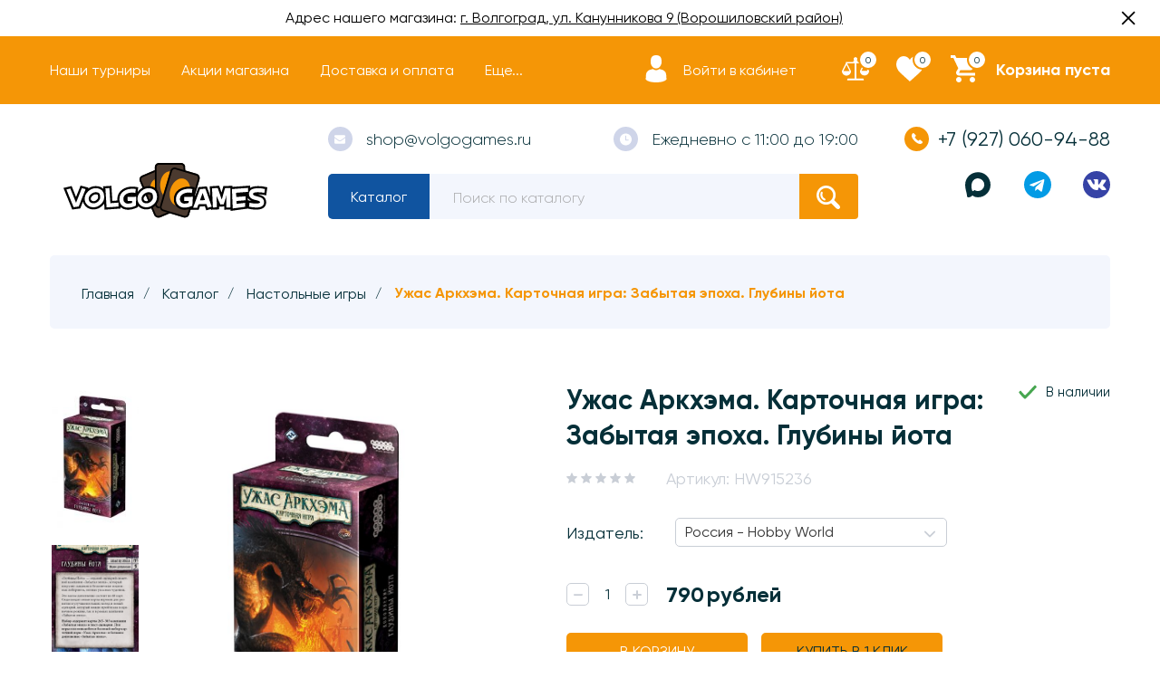

--- FILE ---
content_type: text/html; charset=utf-8
request_url: https://volgogames.ru/goods/uzhas-arkhjema-kartochnaja-igra-zabitaja-jepoha-glubiny
body_size: 30014
content:
<!DOCTYPE html> 
<html lang="ru">
<head>
    <title>Купить Ужас Аркхэма. Карточная игра: Забытая эпоха. Глубины йота в Волгограде</title>
  <meta name="description" content="«Глубины Йота» — седьмой сценарий сюжетной кампании «Забытая эпоха», который погрузит сыщиков в бесконечные подземные лабиринты, полные ужасных чудовищ." />
  <meta name="keywords" content="Купить дополнение к карточному Ужасу Аркхэма в Волгограде" />
    <meta http-equiv="X-UA-Compatible" content="ie=edge">
  <meta charset="utf-8">
  <meta name="viewport" content="width=device-width, initial-scale=1.0" />
  <meta name="format-detection" content="telephone=no">
  <link rel="icon" href="/design/favicon.ico?design=conditer&lc=1744875339" type="image/x-icon" />
  <link rel="shortcut icon" href="/design/favicon.ico?design=conditer&lc=1744875339" type="image/x-icon" />
  
	<meta property="og:title" content="Купить Ужас Аркхэма. Карточная игра: Забытая эпоха. Глубины йота в Волгограде">
	<meta property="og:image" content="https://i4.storeland.net/2/3269/132685158/075a3e/uzhas-arkhema-kartochnaya-igra-zabytaya-jepoha-glubiny-jota.jpg">
	<meta property="og:url" content="https://volgogames.ru/">
	<meta property="og:site_name" content="Настольные игры в Волгограде Volgo Games | Магазин настольных игр в Волгограде">
	<meta property="og:type" content="website">
  <meta property="og:description" content="«Глубины Йота» — седьмой сценарий сюжетной кампании «Забытая эпоха», который погрузит сыщиков в бесконечные подземные лабиринты, полные ужасных чудовищ.">  
  
    
  <link rel="stylesheet" href="/design/forall.css?lc=1768206122">
  <link rel="stylesheet" href="/design/main.css?design=conditer&lc=1768206122">
  
  <script type="text/javascript" src="https://cdn.jsdelivr.net/npm/@cdek-it/widget@3" charset="utf-8"></script>
</head>
<body>
  <main class="wrapper   nojs">
    
    <noscript>
      <div class="noscript"> 
        <div class="noscript-inner"> 
          <h4><strong>Мы заметили, что у Вас выключен JavaScript.</strong></h4>
          <h5>Необходимо включить его для корректной работы сайта.</h5>
        </div> 
      </div>
    </noscript>
    
    
    
    <div class="banner-top" style="display:none">
      <div class="container">
        <div class="banner-top-wrapper">
          <div class="banner-top-icon">
            <i class="fal fa-info" aria-hidden="true"></i>
          </div>
          <div class="banner-top-content">
            <strong class="banner-top-title">Заголовок уведомления</strong>
            <div class="banner-top-text">Здесь может быть Ваш текст уведомления со <a class="pseudo-link" href="#">ссылкой</a></div>
          </div>
        </div>
      </div>
      <button class="banner-top-closeBtn" type="button">Закрыть</button>
    </div>
    
  
  <div class="announcement-bar">
   <div class="text">Адрес нашего магазина: <span></span><a href="https://volgogames.ru/page/about-us" title="Контакты">г. Волгоград, ул. Канунникова 9 (Ворошиловский район)</a></div>
   <div class="close"><svg xmlns="http://www.w3.org/2000/svg" version="1" viewBox="0 0 24 24"><path d="M13 12l5-5-1-1-5 5-5-5-1 1 5 5-5 5 1 1 5-5 5 5 1-1z"></path></svg></div>
  </div>
    
    
    <header class="header ">
      <div class="header__top">
        <div class="container">
          <div class="header__top-wrapper">
            <button class="header-mobile__button" data-target="header-menu">
              <svg class="icon _menu">
                <use xlink:href="/design/sprite.svg#menu"></use>
              </svg>
            </button>
            <div class="header-content">
              <div class="header-content__overlay"></div>
              <div class="header-content__nav">
                <button class="header-content__button" data-target="header-catalog">Каталог</button>
                <button class="header-content__button" data-target="header-menu">Меню</button>
                <button class="header-content__button-close">
                  <svg class="icon _close"><use xlink:href="/design/sprite.svg#close"></use></svg>
                  <span>Закрыть</span>
          
                </button>
              </div>
              
              <div class="header-nav header-content__item _header-menu" id="header-menu">
                  <ul class="header-nav__list _active">
                                                                                            <li class="header-nav__item"><a class="header-nav__link " href="https://volgogames.ru/page/schedule"  title="Расписание мероприятий" itemprop="url"><span>Наши турниры</span></a></li>
                                                  <li class="header-nav__item"><a class="header-nav__link " href="https://volgogames.ru/page/discounts"  title="Система скидок и акций" itemprop="url"><span>Акции магазина</span></a></li>
                                                  <li class="header-nav__item"><a class="header-nav__link " href="https://volgogames.ru/page/delivery"  title="Доставка" itemprop="url"><span>Доставка и оплата</span></a></li>
                                                  <li class="header-nav__item"><a class="header-nav__link " href="https://volgogames.ru/page/how-to-order"  title="Как заказать?" itemprop="url"><span>Как заказать?</span></a></li>
                                                  <li class="header-nav__item"><a class="header-nav__link " href="https://volgogames.ru/page/igry-pod-zakaz"  title="Игры под заказ" itemprop="url"><span>Игры под заказ</span></a></li>
                                                                                    </ul>
              </div>
              
              <div class="header-catalog header-content__item" id="header-catalog">
                <ul class="header-catalog__menu">
                                                                                                                                                        <li  class="header-catalog__item  _parent _active">
                                <a href="https://volgogames.ru/catalog/all-games" class="header-catalog__link  _active" title="Настольные игры" itemprop="url">
                                  Настольные игры
                                  
                                  <span class="header-catalog__icon _active">
                                    <svg class="icon _plus">
                                      <use xlink:href="/design/sprite.svg#plus-icon"></use>
                                    </svg>
                                    <svg class="icon _minus">
                                      <use xlink:href="/design/sprite.svg#minus-icon"></use>
                                    </svg>   
                                  </span>
                                                                  </a>
                                                    
                                                
                          
                                                                                                          <ul class="sub header-subcatalog ">
                                                                                <li  class="header-catalog__item ">
                                <a href="https://volgogames.ru/catalog/for-children" class="header-catalog__link " title="Для детей" itemprop="url">
                                  Для детей
                                  
                                                                  </a>
                                                    </li>
                                                    
                                                
                          
                                                                            <li  class="header-catalog__item ">
                                <a href="https://volgogames.ru/catalog/road" class="header-catalog__link " title="Игры в дорогу" itemprop="url">
                                  Игры в дорогу
                                  
                                                                  </a>
                                                    </li>
                                                    
                                                
                          
                                                                            <li  class="header-catalog__item ">
                                <a href="https://volgogames.ru/catalog/two" class="header-catalog__link " title="Игры для двоих" itemprop="url">
                                  Игры для двоих
                                  
                                                                  </a>
                                                    </li>
                                                    
                                                
                          
                                                                            <li  class="header-catalog__item ">
                                <a href="https://volgogames.ru/catalog/companies" class="header-catalog__link " title="Игры для компании" itemprop="url">
                                  Игры для компании
                                  
                                                                  </a>
                                                    </li>
                                                    
                                                
                          
                                                                            <li  class="header-catalog__item ">
                                <a href="https://volgogames.ru/catalog/party" class="header-catalog__link " title="Игры для вечеринок" itemprop="url">
                                  Игры для вечеринок
                                  
                                                                  </a>
                                                    </li>
                                                    
                                                
                          
                                                                            <li  class="header-catalog__item ">
                                <a href="https://volgogames.ru/catalog/cooperative" class="header-catalog__link " title="Кооперативные игры" itemprop="url">
                                  Кооперативные игры
                                  
                                                                  </a>
                                                    </li>
                                                    
                                                
                          
                                                                            <li  class="header-catalog__item ">
                                <a href="https://volgogames.ru/catalog/adult" class="header-catalog__link " title="Игры для взрослых (18+)" itemprop="url">
                                  Игры для взрослых (18+)
                                  
                                                                  </a>
                                                    </li>
                                                    
                                                
                          
                                                                            <li  class="header-catalog__item  _parent">
                                <a href="https://volgogames.ru/catalog/serii-igr" class="header-catalog__link " title="Игры по сериям" itemprop="url">
                                  Игры по сериям
                                  
                                  <span class="header-catalog__icon ">
                                    <svg class="icon _plus">
                                      <use xlink:href="/design/sprite.svg#plus-icon"></use>
                                    </svg>
                                    <svg class="icon _minus">
                                      <use xlink:href="/design/sprite.svg#minus-icon"></use>
                                    </svg>   
                                  </span>
                                                                  </a>
                                                    
                                                
                          
                                                                                                          <ul class="sub header-subcatalog ">
                                                                                <li  class="header-catalog__item ">
                                <a href="https://volgogames.ru/catalog/azul" class="header-catalog__link " title="Azul" itemprop="url">
                                  Azul
                                  
                                                                  </a>
                                                    </li>
                                                    
                                                
                          
                                                                            <li  class="header-catalog__item ">
                                <a href="https://volgogames.ru/catalog/runebound" class="header-catalog__link " title="Runebound" itemprop="url">
                                  Runebound
                                  
                                                                  </a>
                                                    </li>
                                                    
                                                
                          
                                                                            <li  class="header-catalog__item ">
                                <a href="https://volgogames.ru/catalog/similo" class="header-catalog__link " title="Similo" itemprop="url">
                                  Similo
                                  
                                                                  </a>
                                                    </li>
                                                    
                                                
                          
                                                                            <li  class="header-catalog__item ">
                                <a href="https://volgogames.ru/catalog/ticket-to-ride" class="header-catalog__link " title="Ticket to Ride" itemprop="url">
                                  Ticket to Ride
                                  
                                                                  </a>
                                                    </li>
                                                    
                                                
                          
                                                                            <li  class="header-catalog__item ">
                                <a href="https://volgogames.ru/catalog/pixel-tactics" class="header-catalog__link " title="Pixel Tactics" itemprop="url">
                                  Pixel Tactics
                                  
                                                                  </a>
                                                    </li>
                                                    
                                                
                          
                                                                            <li  class="header-catalog__item ">
                                <a href="https://volgogames.ru/catalog/unmatched" class="header-catalog__link " title="Unmatched" itemprop="url">
                                  Unmatched
                                  
                                                                  </a>
                                                    </li>
                                                    
                                                
                          
                                                                            <li  class="header-catalog__item ">
                                <a href="https://volgogames.ru/catalog/uno" class="header-catalog__link " title="UNO" itemprop="url">
                                  UNO
                                  
                                                                  </a>
                                                    </li>
                                                    
                                                
                          
                                                                            <li  class="header-catalog__item ">
                                <a href="https://volgogames.ru/catalog/beng" class="header-catalog__link " title="Бэнг!" itemprop="url">
                                  Бэнг!
                                  
                                                                  </a>
                                                    </li>
                                                    
                                                
                          
                                                                            <li  class="header-catalog__item ">
                                <a href="https://volgogames.ru/catalog/vzruvniy-kotyata" class="header-catalog__link " title="Взрывные Котята" itemprop="url">
                                  Взрывные Котята
                                  
                                                                  </a>
                                                    </li>
                                                    
                                                
                          
                                                                            <li  class="header-catalog__item ">
                                <a href="https://volgogames.ru/catalog/vojna-kolca" class="header-catalog__link " title="Война Кольца" itemprop="url">
                                  Война Кольца
                                  
                                                                  </a>
                                                    </li>
                                                    
                                                
                          
                                                                            <li  class="header-catalog__item ">
                                <a href="https://volgogames.ru/catalog/vojny-chornoj-rozy" class="header-catalog__link " title="Войны Чёрной Розы" itemprop="url">
                                  Войны Чёрной Розы
                                  
                                                                  </a>
                                                    </li>
                                                    
                                                
                          
                                                                            <li  class="header-catalog__item ">
                                <a href="https://volgogames.ru/catalog/geroi-podzemelij" class="header-catalog__link " title="Герои Подземелий" itemprop="url">
                                  Герои Подземелий
                                  
                                                                  </a>
                                                    </li>
                                                    
                                                
                          
                                                                            <li  class="header-catalog__item ">
                                <a href="https://volgogames.ru/catalog/drevnij-uzhas" class="header-catalog__link " title="Древний Ужас" itemprop="url">
                                  Древний Ужас
                                  
                                                                  </a>
                                                    </li>
                                                    
                                                
                          
                                                                            <li  class="header-catalog__item ">
                                <a href="https://volgogames.ru/catalog/zames" class="header-catalog__link " title="Замес" itemprop="url">
                                  Замес
                                  
                                                                  </a>
                                                    </li>
                                                    
                                                
                          
                                                                            <li  class="header-catalog__item ">
                                <a href="https://volgogames.ru/catalog/zvezdnye-imperii" class="header-catalog__link " title="Звёздные Империи" itemprop="url">
                                  Звёздные Империи
                                  
                                                                  </a>
                                                    </li>
                                                    
                                                
                          
                                                                            <li  class="header-catalog__item ">
                                <a href="https://volgogames.ru/catalog/zombi-v-dome-zarazhenie" class="header-catalog__link " title="Зомби в доме. Заражение" itemprop="url">
                                  Зомби в доме. Заражение
                                  
                                                                  </a>
                                                    </li>
                                                    
                                                
                          
                                                                            <li  class="header-catalog__item ">
                                <a href="https://volgogames.ru/catalog/zombicid" class="header-catalog__link " title="Зомбицид" itemprop="url">
                                  Зомбицид
                                  
                                                                  </a>
                                                    </li>
                                                    
                                                
                          
                                                                            <li  class="header-catalog__item ">
                                <a href="https://volgogames.ru/catalog/immajinarium" class="header-catalog__link " title="Имаджинариум" itemprop="url">
                                  Имаджинариум
                                  
                                                                  </a>
                                                    </li>
                                                    
                                                
                          
                                                                            <li  class="header-catalog__item ">
                                <a href="https://volgogames.ru/catalog/carcassonne" class="header-catalog__link " title="Каркассон" itemprop="url">
                                  Каркассон
                                  
                                                                  </a>
                                                    </li>
                                                    
                                                
                          
                                                                            <li  class="header-catalog__item ">
                                <a href="https://volgogames.ru/catalog/uzhas-arkhjema-kartochnaja-igra" class="header-catalog__link " title="Карточный Ужас Аркхэма" itemprop="url">
                                  Карточный Ужас Аркхэма
                                  
                                                                  </a>
                                                    </li>
                                                    
                                                
                          
                                                                            <li  class="header-catalog__item ">
                                <a href="https://volgogames.ru/catalog/sword-and-sorcery" class="header-catalog__link " title="Клинок и Колдовство" itemprop="url">
                                  Клинок и Колдовство
                                  
                                                                  </a>
                                                    </li>
                                                    
                                                
                          
                                                                            <li  class="header-catalog__item ">
                                <a href="https://volgogames.ru/catalog/catan" class="header-catalog__link " title="Колонизаторы" itemprop="url">
                                  Колонизаторы
                                  
                                                                  </a>
                                                    </li>
                                                    
                                                
                          
                                                                            <li  class="header-catalog__item ">
                                <a href="https://volgogames.ru/catalog/kosmicheskij-kontakt" class="header-catalog__link " title="Космический Контакт" itemprop="url">
                                  Космический Контакт
                                  
                                                                  </a>
                                                    </li>
                                                    
                                                
                          
                                                                            <li  class="header-catalog__item ">
                                <a href="https://volgogames.ru/catalog/manchkin" class="header-catalog__link " title="Манчкин" itemprop="url">
                                  Манчкин
                                  
                                                                  </a>
                                                    </li>
                                                    
                                                
                          
                                                                            <li  class="header-catalog__item ">
                                <a href="https://volgogames.ru/catalog/mesto-prestupleniya" class="header-catalog__link " title="Место Преступления" itemprop="url">
                                  Место Преступления
                                  
                                                                  </a>
                                                    </li>
                                                    
                                                
                          
                                                                            <li  class="header-catalog__item ">
                                <a href="https://volgogames.ru/catalog/osobnyaki-bezumiya" class="header-catalog__link " title="Особняки Безумия" itemprop="url">
                                  Особняки Безумия
                                  
                                                                  </a>
                                                    </li>
                                                    
                                                
                          
                                                                            <li  class="header-catalog__item ">
                                <a href="https://volgogames.ru/catalog/povelitel-tokio" class="header-catalog__link " title="Повелитель Токио" itemprop="url">
                                  Повелитель Токио
                                  
                                                                  </a>
                                                    </li>
                                                    
                                                
                          
                                                                            <li  class="header-catalog__item ">
                                <a href="https://volgogames.ru/catalog/Podzemele" class="header-catalog__link " title="Подземелье" itemprop="url">
                                  Подземелье
                                  
                                                                  </a>
                                                    </li>
                                                    
                                                
                          
                                                                            <li  class="header-catalog__item ">
                                <a href="https://volgogames.ru/catalog/pokorenie-marsa" class="header-catalog__link " title="Покорение Марса" itemprop="url">
                                  Покорение Марса
                                  
                                                                  </a>
                                                    </li>
                                                    
                                                
                          
                                                                            <li  class="header-catalog__item ">
                                <a href="https://volgogames.ru/catalog/pokorenie-marsa-jekspediciya-ares" class="header-catalog__link " title="Покорение Марса. Экспедиция Арес" itemprop="url">
                                  Покорение Марса. Экспедиция Арес
                                  
                                                                  </a>
                                                    </li>
                                                    
                                                
                          
                                                                            <li  class="header-catalog__item ">
                                <a href="https://volgogames.ru/catalog/svintus" class="header-catalog__link " title="Свинтус" itemprop="url">
                                  Свинтус
                                  
                                                                  </a>
                                                    </li>
                                                    
                                                
                          
                                                                            <li  class="header-catalog__item ">
                                <a href="https://volgogames.ru/catalog/too-many-bones" class="header-catalog__link " title="Слишком много Костей" itemprop="url">
                                  Слишком много Костей
                                  
                                                                  </a>
                                                    </li>
                                                    
                                                
                          
                                                                            <li  class="header-catalog__item ">
                                <a href="https://volgogames.ru/catalog/senjutsu-battle-for-japan" class="header-catalog__link " title="Сэндзюцу: Битва за Японию" itemprop="url">
                                  Сэндзюцу: Битва за Японию
                                  
                                                                  </a>
                                                    </li>
                                                    
                                                
                          
                                                                            <li  class="header-catalog__item ">
                                <a href="https://volgogames.ru/catalog/taverna-krasnyj-drakon" class="header-catalog__link " title="Таверна Красный Дракон" itemprop="url">
                                  Таверна Красный Дракон
                                  
                                                                  </a>
                                                    </li>
                                                    
                                                
                          
                                                                            <li  class="header-catalog__item ">
                                <a href="https://volgogames.ru/catalog/tron-kubov" class="header-catalog__link " title="Трон Кубов" itemprop="url">
                                  Трон Кубов
                                  
                                                                  </a>
                                                    </li>
                                                    
                                                
                          
                                                                            <li  class="header-catalog__item ">
                                <a href="https://volgogames.ru/catalog/jeverdell" class="header-catalog__link " title="Эверделл" itemprop="url">
                                  Эверделл
                                  
                                                                  </a>
                                                    </li>
                                                    
                                                
                          
                                                                            <li  class="header-catalog__item ">
                                <a href="https://volgogames.ru/catalog/jekivoki" class="header-catalog__link " title="Экивоки" itemprop="url">
                                  Экивоки
                                  
                                                                  </a>
                                                    </li>
                                                    
                                                
                          
                                                                            <li  class="header-catalog__item ">
                                <a href="https://volgogames.ru/catalog/jepichnye-shvatki-boevyh-magov" class="header-catalog__link " title="Эпичные Схватки Боевых Магов" itemprop="url">
                                  Эпичные Схватки Боевых Магов
                                  
                                                                  </a>
                                                    </li>
                                                    
                                                                        </ul> 
                                                    </li>
                                                                                                  
                          
                                                                            <li  class="header-catalog__item ">
                                <a href="https://volgogames.ru/catalog/gift-cards" class="header-catalog__link " title="Подарочные карты" itemprop="url">
                                  Подарочные карты
                                  
                                                                  </a>
                                                    </li>
                                                    
                                                                        </ul> 
                                                    </li>
                                                                                                  
                          
                                                                            <li  class="header-catalog__item ">
                                <a href="https://volgogames.ru/catalog/Magic-The-Gathering" class="header-catalog__link " title="Magic: The Gathering" itemprop="url">
                                  Magic: The Gathering
                                  
                                                                  </a>
                                                    
                                                
                          
                                                                                                          <ul class="sub header-subcatalog ">
                                                                                <li style="display:none;" class="header-catalog__item ">
                                <a href="https://volgogames.ru/catalog/commander" class="header-catalog__link " title="Всё для формата Коммандер" itemprop="url">
                                  Всё для формата Коммандер
                                  
                                                                  </a>
                                                    </li>
                                                    
                                                                        </ul> 
                                                    </li>
                                                                                                  
                          
                                                                            <li style="display:none;" class="header-catalog__item ">
                                <a href="https://volgogames.ru/catalog/tcg" class="header-catalog__link " title="Коллекционные карточные игры" itemprop="url">
                                  Коллекционные карточные игры
                                  
                                                                  </a>
                                                    </li>
                                                    
                                                
                          
                                                                            <li  class="header-catalog__item ">
                                <a href="https://volgogames.ru/catalog/pokemon" class="header-catalog__link " title="Pokémon TCG" itemprop="url">
                                  Pokémon TCG
                                  
                                                                  </a>
                                                    </li>
                                                    
                                                
                          
                                                                            <li  class="header-catalog__item ">
                                <a href="https://volgogames.ru/catalog/topps" class="header-catalog__link " title="Topps (Спортивные карточки)" itemprop="url">
                                  Topps (Спортивные карточки)
                                  
                                                                  </a>
                                                    </li>
                                                    
                                                
                          
                                                                            <li  class="header-catalog__item ">
                                <a href="https://volgogames.ru/catalog/funko" class="header-catalog__link " title="Funko" itemprop="url">
                                  Funko
                                  
                                                                  </a>
                                                    </li>
                                                    
                                                
                          
                                                                            <li  class="header-catalog__item  _parent">
                                <a href="https://volgogames.ru/catalog/berserk" class="header-catalog__link " title="Берсерк" itemprop="url">
                                  Берсерк
                                  
                                  <span class="header-catalog__icon ">
                                    <svg class="icon _plus">
                                      <use xlink:href="/design/sprite.svg#plus-icon"></use>
                                    </svg>
                                    <svg class="icon _minus">
                                      <use xlink:href="/design/sprite.svg#minus-icon"></use>
                                    </svg>   
                                  </span>
                                                                  </a>
                                                    
                                                
                          
                                                                                                          <ul class="sub header-subcatalog ">
                                                                                <li  class="header-catalog__item ">
                                <a href="https://volgogames.ru/catalog/berserk-heroes" class="header-catalog__link " title="Берсерк. Герои" itemprop="url">
                                  Берсерк. Герои
                                  
                                                                  </a>
                                                    </li>
                                                    
                                                
                          
                                                                            <li  class="header-catalog__item ">
                                <a href="https://volgogames.ru/catalog/berserk-classic" class="header-catalog__link " title="Берсерк" itemprop="url">
                                  Берсерк
                                  
                                                                  </a>
                                                    </li>
                                                    
                                                                        </ul> 
                                                    </li>
                                                                                                  
                          
                                                                            <li  class="header-catalog__item  _parent">
                                <a href="https://volgogames.ru/catalog/role-play" class="header-catalog__link " title="Ролевые игры" itemprop="url">
                                  Ролевые игры
                                  
                                  <span class="header-catalog__icon ">
                                    <svg class="icon _plus">
                                      <use xlink:href="/design/sprite.svg#plus-icon"></use>
                                    </svg>
                                    <svg class="icon _minus">
                                      <use xlink:href="/design/sprite.svg#minus-icon"></use>
                                    </svg>   
                                  </span>
                                                                  </a>
                                                    
                                                
                          
                                                                                                          <ul class="sub header-subcatalog ">
                                                                                <li  class="header-catalog__item ">
                                <a href="https://volgogames.ru/catalog/dungeons-and-dragons" class="header-catalog__link " title="Dungeons and Dragons" itemprop="url">
                                  Dungeons and Dragons
                                  
                                                                  </a>
                                                    </li>
                                                    
                                                
                          
                                                                            <li  class="header-catalog__item ">
                                <a href="https://volgogames.ru/catalog/pathfinder" class="header-catalog__link " title="Pathfinder" itemprop="url">
                                  Pathfinder
                                  
                                                                  </a>
                                                    </li>
                                                    
                                                
                          
                                                                            <li  class="header-catalog__item ">
                                <a href="https://volgogames.ru/catalog/call-of-ctulhu" class="header-catalog__link " title="Зов Ктулху" itemprop="url">
                                  Зов Ктулху
                                  
                                                                  </a>
                                                    </li>
                                                    
                                                
                          
                                                                            <li  class="header-catalog__item ">
                                <a href="https://volgogames.ru/catalog/shadowrun" class="header-catalog__link " title="Shadowrun" itemprop="url">
                                  Shadowrun
                                  
                                                                  </a>
                                                    </li>
                                                    
                                                
                          
                                                                            <li  class="header-catalog__item ">
                                <a href="https://volgogames.ru/catalog/vedmak" class="header-catalog__link " title="Ведьмак" itemprop="url">
                                  Ведьмак
                                  
                                                                  </a>
                                                    </li>
                                                    
                                                
                          
                                                                            <li  class="header-catalog__item ">
                                <a href="https://volgogames.ru/catalog/other-rpg" class="header-catalog__link " title="Разные НРИ" itemprop="url">
                                  Разные НРИ
                                  
                                                                  </a>
                                                    </li>
                                                    
                                                
                          
                                                                            <li  class="header-catalog__item ">
                                <a href="https://volgogames.ru/catalog/miniatyury-dlya-nri" class="header-catalog__link " title="Миниатюры для НРИ" itemprop="url">
                                  Миниатюры для НРИ
                                  
                                                                  </a>
                                                    </li>
                                                    
                                                
                          
                                                                            <li  class="header-catalog__item ">
                                <a href="https://volgogames.ru/catalog/dice-box" class="header-catalog__link " title="Наборы кубиков" itemprop="url">
                                  Наборы кубиков
                                  
                                                                  </a>
                                                    </li>
                                                    
                                                
                          
                                                                            <li  class="header-catalog__item ">
                                <a href="https://volgogames.ru/catalog/igrovye-polya" class="header-catalog__link " title="Игровые поля" itemprop="url">
                                  Игровые поля
                                  
                                                                  </a>
                                                    </li>
                                                    
                                                
                          
                                                                            <li  class="header-catalog__item ">
                                <a href="https://volgogames.ru/catalog/bloknoty-personazhej" class="header-catalog__link " title="Блокноты персонажей" itemprop="url">
                                  Блокноты персонажей
                                  
                                                                  </a>
                                                    </li>
                                                    
                                                                        </ul> 
                                                    </li>
                                                                                                  
                          
                                                                            <li  class="header-catalog__item  _parent">
                                <a href="https://volgogames.ru/catalog/wargame" class="header-catalog__link " title="Варгеймы" itemprop="url">
                                  Варгеймы
                                  
                                  <span class="header-catalog__icon ">
                                    <svg class="icon _plus">
                                      <use xlink:href="/design/sprite.svg#plus-icon"></use>
                                    </svg>
                                    <svg class="icon _minus">
                                      <use xlink:href="/design/sprite.svg#minus-icon"></use>
                                    </svg>   
                                  </span>
                                                                  </a>
                                                    
                                                
                          
                                                                                                          <ul class="sub header-subcatalog ">
                                                                                <li  class="header-catalog__item ">
                                <a href="https://volgogames.ru/catalog/Warhammer" class="header-catalog__link " title="Warhammer" itemprop="url">
                                  Warhammer
                                  
                                                                  </a>
                                                    </li>
                                                    
                                                
                          
                                                                            <li  class="header-catalog__item ">
                                <a href="https://volgogames.ru/catalog/malifaux" class="header-catalog__link " title="Malifaux" itemprop="url">
                                  Malifaux
                                  
                                                                  </a>
                                                    </li>
                                                    
                                                
                          
                                                                            <li  class="header-catalog__item  _parent">
                                <a href="https://volgogames.ru/catalog/dlya-modelizma" class="header-catalog__link " title="Для моделизма" itemprop="url">
                                  Для моделизма
                                  
                                  <span class="header-catalog__icon ">
                                    <svg class="icon _plus">
                                      <use xlink:href="/design/sprite.svg#plus-icon"></use>
                                    </svg>
                                    <svg class="icon _minus">
                                      <use xlink:href="/design/sprite.svg#minus-icon"></use>
                                    </svg>   
                                  </span>
                                                                  </a>
                                                    
                                                
                          
                                                                                                          <ul class="sub header-subcatalog ">
                                                                                <li  class="header-catalog__item ">
                                <a href="https://volgogames.ru/catalog/ak-interactive" class="header-catalog__link " title="Краски AK Interactive" itemprop="url">
                                  Краски AK Interactive
                                  
                                                                  </a>
                                                    </li>
                                                    
                                                
                          
                                                                            <li  class="header-catalog__item ">
                                <a href="https://volgogames.ru/catalog/citadel" class="header-catalog__link " title="Краски Citadel" itemprop="url">
                                  Краски Citadel
                                  
                                                                  </a>
                                                    </li>
                                                    
                                                
                          
                                                                            <li  class="header-catalog__item ">
                                <a href="https://volgogames.ru/catalog/kraski-vallejo" class="header-catalog__link " title="Краски Vallejo" itemprop="url">
                                  Краски Vallejo
                                  
                                                                  </a>
                                                    </li>
                                                    
                                                
                          
                                                                            <li  class="header-catalog__item ">
                                <a href="https://volgogames.ru/catalog/kraski-pacific88" class="header-catalog__link " title="Краски Pacific88" itemprop="url">
                                  Краски Pacific88
                                  
                                                                  </a>
                                                    </li>
                                                    
                                                
                          
                                                                            <li  class="header-catalog__item ">
                                <a href="https://volgogames.ru/catalog/glue" class="header-catalog__link " title="Клей" itemprop="url">
                                  Клей
                                  
                                                                  </a>
                                                    </li>
                                                    
                                                
                          
                                                                            <li  class="header-catalog__item ">
                                <a href="https://volgogames.ru/catalog/brush" class="header-catalog__link " title="Кисточки" itemprop="url">
                                  Кисточки
                                  
                                                                  </a>
                                                    </li>
                                                    
                                                
                          
                                                                            <li  class="header-catalog__item ">
                                <a href="https://volgogames.ru/catalog/raznoe" class="header-catalog__link " title="Разное" itemprop="url">
                                  Разное
                                  
                                                                  </a>
                                                    </li>
                                                    
                                                                        </ul> 
                                                    </li>
                                                                            </ul> 
                                                    </li>
                                                                                                  
                          
                                                                            <li  class="header-catalog__item  _parent">
                                <a href="https://volgogames.ru/catalog/comics" class="header-catalog__link " title="Комиксы" itemprop="url">
                                  Комиксы
                                  
                                  <span class="header-catalog__icon ">
                                    <svg class="icon _plus">
                                      <use xlink:href="/design/sprite.svg#plus-icon"></use>
                                    </svg>
                                    <svg class="icon _minus">
                                      <use xlink:href="/design/sprite.svg#minus-icon"></use>
                                    </svg>   
                                  </span>
                                                                  </a>
                                                    
                                                
                          
                                                                                                          <ul class="sub header-subcatalog ">
                                                                                <li  class="header-catalog__item ">
                                <a href="https://volgogames.ru/catalog/marvel-comics" class="header-catalog__link " title="Комиксы Marvel" itemprop="url">
                                  Комиксы Marvel
                                  
                                                                  </a>
                                                    </li>
                                                    
                                                
                          
                                                                            <li  class="header-catalog__item ">
                                <a href="https://volgogames.ru/catalog/dc-comics" class="header-catalog__link " title="Комиксы DC" itemprop="url">
                                  Комиксы DC
                                  
                                                                  </a>
                                                    </li>
                                                    
                                                
                          
                                                                            <li  class="header-catalog__item ">
                                <a href="https://volgogames.ru/catalog/manga" class="header-catalog__link " title="Манга" itemprop="url">
                                  Манга
                                  
                                                                  </a>
                                                    </li>
                                                    
                                                
                          
                                                                            <li  class="header-catalog__item ">
                                <a href="https://volgogames.ru/catalog/other-comics" class="header-catalog__link " title="Другие издательства" itemprop="url">
                                  Другие издательства
                                  
                                                                  </a>
                                                    </li>
                                                    
                                                
                          
                                                                            <li  class="header-catalog__item ">
                                <a href="https://volgogames.ru/catalog/Knigi-i-zhurnaly" class="header-catalog__link " title="Книги и журналы" itemprop="url">
                                  Книги и журналы
                                  
                                                                  </a>
                                                    </li>
                                                    
                                                                        </ul> 
                                                    </li>
                                                                                                  
                          
                                                                            <li  class="header-catalog__item ">
                                <a href="https://volgogames.ru/catalog/poker" class="header-catalog__link " title="Покер" itemprop="url">
                                  Покер
                                  
                                                                  </a>
                                                    </li>
                                                    
                                                
                          
                                                                            <li  class="header-catalog__item  _parent">
                                <a href="https://volgogames.ru/catalog/accessories" class="header-catalog__link " title="Аксессуары" itemprop="url">
                                  Аксессуары
                                  
                                  <span class="header-catalog__icon ">
                                    <svg class="icon _plus">
                                      <use xlink:href="/design/sprite.svg#plus-icon"></use>
                                    </svg>
                                    <svg class="icon _minus">
                                      <use xlink:href="/design/sprite.svg#minus-icon"></use>
                                    </svg>   
                                  </span>
                                                                  </a>
                                                    
                                                
                          
                                                                                                          <ul class="sub header-subcatalog ">
                                                                                <li  class="header-catalog__item ">
                                <a href="https://volgogames.ru/catalog/sleeves" class="header-catalog__link " title="Протекторы" itemprop="url">
                                  Протекторы
                                  
                                                                  </a>
                                                    </li>
                                                    
                                                
                          
                                                                            <li  class="header-catalog__item ">
                                <a href="https://volgogames.ru/catalog/dice-and-bag" class="header-catalog__link " title="Кубики/Мешочки" itemprop="url">
                                  Кубики/Мешочки
                                  
                                                                  </a>
                                                    </li>
                                                    
                                                
                          
                                                                            <li  class="header-catalog__item ">
                                <a href="https://volgogames.ru/catalog/playmat" class="header-catalog__link " title="Коврики" itemprop="url">
                                  Коврики
                                  
                                                                  </a>
                                                    </li>
                                                    
                                                
                          
                                                                            <li  class="header-catalog__item ">
                                <a href="https://volgogames.ru/catalog/deck-box" class="header-catalog__link " title="Коробочки" itemprop="url">
                                  Коробочки
                                  
                                                                  </a>
                                                    </li>
                                                    
                                                
                          
                                                                            <li  class="header-catalog__item ">
                                <a href="https://volgogames.ru/catalog/album" class="header-catalog__link " title="Альбомы" itemprop="url">
                                  Альбомы
                                  
                                                                  </a>
                                                    </li>
                                                    
                                                
                          
                                                                            <li  class="header-catalog__item ">
                                <a href="https://volgogames.ru/catalog/aksessuary" class="header-catalog__link " title="Органайзеры" itemprop="url">
                                  Органайзеры
                                  
                                                                  </a>
                                                    </li>
                                                    
                                                
                          
                                                                            <li  class="header-catalog__item ">
                                <a href="https://volgogames.ru/catalog/golovolomki" class="header-catalog__link " title="Головоломки" itemprop="url">
                                  Головоломки
                                  
                                                                  </a>
                                                    </li>
                                                    
                                                                        </ul> 
                                                    </li>
                                                                                                  
                          
                                                                            <li  class="header-catalog__item ">
                                <a href="https://volgogames.ru/catalog/gift-cards-head" class="header-catalog__link " title="Подарочные карты" itemprop="url">
                                  Подарочные карты
                                  
                                                                  </a>
                                                    </li>
                                                    
                                                
                          
                                                              
                </ul>
              </div>
              
            </div>
            <div class="header-actions">
              
              <div class="login-header header-actions__login " >
                <div class="login-header__menu">
                  <div class="login-header__body">
                    <div class="login-header__icon-wrap icon-wrap">
                      <svg class="icon _user" width="30px" height="30px">
                        <use xlink:href="/design/sprite.svg#user"></use>
                      </svg>  
                    </div>
                                        <span class="login-header__title">Войти в кабинет</span>
                                      </div>
  								<div class="login-header__dropdown">
  								  <div class="login-header__list">
  								                            <a class="login-header__link" href="https://volgogames.ru/user/login" title="Вход в личный кабинет" rel="nofollow">                
          									<span>Вход</span>
                				</a>
                        <a class="login-header__link" href="https://volgogames.ru/user/register" title="Регистрация" rel="nofollow">
                            <span>Регистрация</span>
                        </a>  								    
  								      								  </div>
  								</div>                
                </div>
              </div>
              
              
                            <div class="compare-header  header-actions__item">
                <a href="https://volgogames.ru/compare" title="Перейти к Сравнению" class="compare-header__link">
                  <div class="icon-wrap header-actions__icon-wrap">
                    <svg class="icon _compare" width="30px" height="30px">
                      <use xlink:href="/design/sprite.svg#compare"></use>
                    </svg>                    
                    <span class="compare-header__counter icon-counter" data-count="0"><span class="num">0</span><span></span></span>
                  </div>
                </a>
              </div>
                            <div class="favorites-header  header-actions__item">
                <a href="https://volgogames.ru/user/register" title="Перейти к Избранному" class="favorites-header__link">
                    <div class="icon-wrap header-actions__icon-wrap">
                      <svg class="icon _favorites" width="30px" height="30px">
                        <use xlink:href="/design/sprite.svg#favorites"></use>
                      </svg>                    
                      <span class="favorites-header__counter icon-counter" data-count="0"><span class="num">0</span><span></span></span>
                    </div>
                </a>                    
              </div>                 
              
              <div class="cart-header  header-actions__item">
                <a href="https://volgogames.ru/cart" title="Перейти в Корзину" class="cart-header__link">
                  <div class="cart-header__wrap">
                    <div class="icon-wrap header-actions__icon-wrap _cart">
                      <svg class="icon _cart" width="30px" height="30px">
                        <use xlink:href="/design/sprite.svg#cart"></use>
                      </svg>                    
                      <span class="cart-header__counter icon-counter" data-count="0"><span class="num">0</span><span></span></span>
                    </div>
                    <div class="cart-header__info">
                      <div class="cart-header__total-wrap">
                        <span class="cart-header__cart-sum price RUB">
                          <span class="num"></span>Корзина пуста                        </span>
                      </div>
                    </div>
                  </div>
                </a>
              </div>
            </div>
          </div>
        </div>
      </div>
      <div class="header__main">
        <div class="container">
          <div class="header__wrapper">
              
              <div class="header__logo">
									<a href="https://volgogames.ru/" title="Настольные игры в Волгограде Volgo Games | Магазин настольных игр в Волгограде">
									  <img class="header__logo-img" src="/design/logo.svg?lc=1744875339" alt="Настольные игры в Волгограде Volgo Games | Магазин настольных игр в Волгограде">
									 </a>
							</div>
							
							
							<div class="header__main-content">
  							<div class="header__center">
  							  <div class="header-info-list">
                    
                                        <a class="header-info-list__item _email" itemprop="email" href="mailto:shop@volgogames.ru">
                      <div class="header-info-list__icon-wrap">
                        <svg class="icon _email">
                          <use xlink:href="/design/sprite.svg#mail"></use>
                        </svg>
                      </div>
                      shop@volgogames.ru
                    </a>
                                        
                                        <div class="header-info-list__item _work-time">
                      <div class="header-info-list__icon-wrap">
                        <svg class="icon _work-time">
                          <use xlink:href="/design/sprite.svg#clock"></use>
                        </svg>
                      </div>
                      <span>Ежедневно с 11:00 до 19:00</span>
                    </div>
                      							  </div>
                  
                  <div class="header__center-wrapper">
                    
                    <button class="button catalog-button" data-target="header-catalog">
                      Каталог
                    </button>
                    
                    <div class="search">
                      <form id="search_mini_form" class="search__form" action="https://volgogames.ru/search/quick" method="get" title="Поиск по магазину">
                        <input type="hidden" name="goods_search_field_id" value="0">
                        <input required type="text" name="q" value="" class="input search__input " placeholder="Поиск по каталогу" autocomplete="off">
                        
                        <button type="reset" title="Очистить" class="search__form-reset-btn">
                          <svg class="icon"><use xlink:href="/design/sprite.svg#close"></use></svg>
                        </button>
                        <button type="submit" title="Искать" class="search__form-submit">
                            <svg class="search__form-submit-icon" xmlns="http://www.w3.org/2000/svg" width="310.42" height="310.42" viewBox="0 0 310.42 310.42"><path d="M273.587 214.965c49.11-49.111 49.109-129.021 0-178.132-49.111-49.111-129.02-49.111-178.13 0C53.793 78.497 47.483 140.462 76.51 188.85c0 0 2.085 3.498-.731 6.312l-64.263 64.263c-12.791 12.79-15.836 30.675-4.493 42.02l1.953 1.951c11.343 11.345 29.229 8.301 42.019-4.49l64.128-64.128c2.951-2.951 6.448-.866 6.448-.866 48.387 29.026 110.352 22.717 152.016-18.947zM118.711 191.71c-36.288-36.288-36.287-95.332.001-131.62 36.288-36.287 95.332-36.288 131.619 0 36.288 36.287 36.288 95.332 0 131.62-36.288 36.286-95.331 36.286-131.62 0z"/><path d="M126.75 118.424c-1.689 0-3.406-.332-5.061-1.031-6.611-2.798-9.704-10.426-6.906-17.038 17.586-41.559 65.703-61.062 107.261-43.476 6.611 2.798 9.704 10.426 6.906 17.038-2.799 6.612-10.425 9.703-17.039 6.906-28.354-11.998-61.186 1.309-73.183 29.663-2.099 4.959-6.913 7.938-11.978 7.938z"/></svg>
                        </button>
                      </form>
                      <div id="search-result" class="search__result" style="display: none;">
                        <div class="search__result-inner">
                          <div class="result-category"></div>
                          <div class="result-goods"></div>                        
                        </div>
                      </div>                    
                    </div>
                    
                  </div>
  							</div>
  							
                
                <div class="header-contacts">
                  <div class="header-contacts__phone-wrap">
                    <div class="header-phone__list">
      							  
      							        							  <a class="header-phone__num" href="tel:+7927060-94-88">
      							    <div class="header-phone__icon-wrap">
                          <svg class="icon _phone">
                            <use xlink:href="/design/sprite.svg#phone"></use>
                          </svg>    							      
      							    </div>
      							    +7 (927) 060-94-88
      							  </a>
      							        							  
      							        							  
      							        							 
                    </div>
                  </div>
                  <div class="social-links _header">
                   <a class="social-links__item" href="https://max.ru/u/f9LHodD0cOKzjqXs3SfOfBl87zeqIm6EdafacngH2TnmfbAVNRlAqyXgZvc" title="Напишите нам МАХ" target="_blank">
                                <svg xmlns="http://www.w3.org/2000/svg" width="30px" height="30px" viewBox="0 0 45 42" fill="none" class="svelte-1p0ji45">
                                  <path fill="currentColor"  fill-rule="evenodd" d="M21.47 41.88c-4.11 0-6.02-.6-9.34-3-2.1 2.7-8.75 4.81-9.04 1.2 0-2.71-.6-5-1.28-7.5C1 29.5.08 26.07.08 21.1.08 9.23 9.82.3 21.36.3c11.55 0 20.6 9.37 20.6 20.91a20.6 20.6 0 0 1-20.49 20.67Zm.17-31.32c-5.62-.29-10 3.6-10.97 9.7-.8 5.05.62 11.2 1.83 11.52.58.14 2.04-1.04 2.95-1.95a10.4 10.4 0 0 0 5.08 1.81 10.7 10.7 0 0 0 11.19-9.97 10.7 10.7 0 0 0-10.08-11.1Z" clip-rule="evenodd"></path>
                                  </svg>
                      </a>
                                    <a class="social-links__item" href="https://t.me/volgogames_shop" title="Наша группа в Telegram" target="_blank">
                  <svg class="icon-social _telegram" xmlns="http://www.w3.org/2000/svg" width="30" height="30" viewBox="0 0 24 24"><path xmlns="http://www.w3.org/2000/svg" fill="#039be5" d="M12 24c6.629 0 12-5.371 12-12S18.629 0 12 0 0 5.371 0 12s5.371 12 12 12zM5.491 11.74l11.57-4.461c.537-.194 1.006.131.832.943l.001-.001-1.97 9.281c-.146.658-.537.818-1.084.508l-3-2.211-1.447 1.394c-.16.16-.295.295-.605.295l.213-3.053 5.56-5.023c.242-.213-.054-.333-.373-.121l-6.871 4.326-2.962-.924c-.643-.204-.657-.643.136-.953z" data-original="#000000"/></svg>
                </a>
                    <a class="social-links__item" href="https://vk.com/volgogames" title="Мы ВКонтакте" target="_blank">
                      <svg class="icon-social _vk" width="30px" height="30px" xmlns="http://www.w3.org/2000/svg" width="30" height="30" viewBox="0 0 97.75 97.75"><path d="M48.875 0C21.883 0 0 21.882 0 48.875S21.883 97.75 48.875 97.75 97.75 75.868 97.75 48.875 75.867 0 48.875 0zm24.792 54.161c2.278 2.225 4.688 4.319 6.733 6.774.906 1.086 1.76 2.209 2.41 3.472.928 1.801.09 3.776-1.522 3.883l-10.013-.002c-2.586.214-4.644-.829-6.379-2.597-1.385-1.409-2.67-2.914-4.004-4.371-.545-.598-1.119-1.161-1.803-1.604-1.365-.888-2.551-.616-3.333.81-.797 1.451-.979 3.059-1.055 4.674-.109 2.361-.821 2.978-3.19 3.089-5.062.237-9.865-.531-14.329-3.083-3.938-2.251-6.986-5.428-9.642-9.025-5.172-7.012-9.133-14.708-12.692-22.625-.801-1.783-.215-2.737 1.752-2.774 3.268-.063 6.536-.055 9.804-.003 1.33.021 2.21.782 2.721 2.037 1.766 4.345 3.931 8.479 6.644 12.313.723 1.021 1.461 2.039 2.512 2.76 1.16.796 2.044.533 2.591-.762.35-.823.501-1.703.577-2.585.26-3.021.291-6.041-.159-9.05-.28-1.883-1.339-3.099-3.216-3.455-.956-.181-.816-.535-.351-1.081.807-.944 1.563-1.528 3.074-1.528l11.313-.002c1.783.35 2.183 1.15 2.425 2.946l.01 12.572c-.021.695.349 2.755 1.597 3.21 1 .33 1.66-.472 2.258-1.105 2.713-2.879 4.646-6.277 6.377-9.794.764-1.551 1.423-3.156 2.063-4.764.476-1.189 1.216-1.774 2.558-1.754l10.894.013c.321 0 .647.003.965.058 1.836.314 2.339 1.104 1.771 2.895-.894 2.814-2.631 5.158-4.329 7.508-1.82 2.516-3.761 4.944-5.563 7.471-1.656 2.31-1.525 3.473.531 5.479z" data-original="#000000" class="active-path" data-old_color="#000000" fill="#3643A6"/></svg>
                    </a>
                                    
                  </div>                
    						</div>  
    						
							</div>
          </div>
        </div>
      </div>      
      
    </header>
    
        
    <nav id="breadcrumbs" class="breadcrumbs  _without-descr" aria-label="Breadcrumb">
      <div class="container">
        <div class="breadcrumbs__wrapper">
          <ul class="breadcrumbs__list" itemscope itemtype="https://schema.org/BreadcrumbList">
              <li class="breadcrumbs__item _home" itemprop="itemListElement" itemscope itemtype="https://schema.org/ListItem"><a itemprop="item" href="https://volgogames.ru/" title="Перейти на главную"><span itemprop="name">Главная</span></a><meta itemprop="position" content="1" /></li>
                          <li class="breadcrumbs__item" itemprop="itemListElement" itemscope itemtype="https://schema.org/ListItem"><a itemprop="item" href="https://volgogames.ru/catalog" title="Перейти в каталог товаров"><span itemprop="name">Каталог</span><meta itemprop="position" content="2" /></a></li>
              
                              <li class="breadcrumbs__item" itemprop="itemListElement" itemscope itemtype="https://schema.org/ListItem"><a itemprop="item" href="https://volgogames.ru/catalog/all-games" title="Перейти в категорию &laquo;Настольные игры&raquo;"><span itemprop="name">Настольные игры</span><meta itemprop="position" content='3' /></a></li>
                            
              <li class="breadcrumbs__item" itemprop="itemListElement" itemscope itemtype="https://schema.org/ListItem"><strong itemprop="name">Ужас Аркхэма. Карточная игра: Забытая эпоха. Глубины йота</strong><meta itemprop="position" content='4' /></li>
                      </ul>
                      
          
        </div>
      </div>
    </nav>
    
         
        
    
                <div id="main" class="main">
        <div class="container">
          <div class="product-wrap">
  
  <div class="product-view" itemscope itemtype="https://schema.org/Product">
    <div class="">
      <div class="product-view__wrap">
        
        <div class="product-view__img">
          
                                    <div id="main-image" class="main-image product-view__main-image" data-id="132685158">
                <a href="https://i4.storeland.net/2/3269/132685158/afacdb/uzhas-arkhema-kartochnaya-igra-zabytaya-jepoha-glubiny-jota.jpg" data="132685158" data-fancybox="images">
                    <img class="" src="https://i4.storeland.net/2/3269/132685158/075a3e/uzhas-arkhema-kartochnaya-igra-zabytaya-jepoha-glubiny-jota.jpg" alt="Ужас Аркхэма. Карточная игра: Забытая эпоха. Глубины йота" />
                </a>
              </div>
              
              <div id="image-list" class="image-list" style="display:block;">
                                <div class="image-list__img-wrap" data-id="132685158">
                    <a class="image-list__img-link" href="https://i4.storeland.net/2/3269/132685158/afacdb/uzhas-arkhema-kartochnaya-igra-zabytaya-jepoha-glubiny-jota.jpg" data-fancybox="images">
                      <img class="image-list__img" src="https://i4.storeland.net/2/3269/132685158/baec64/uzhas-arkhema-kartochnaya-igra-zabytaya-jepoha-glubiny-jota.jpg" alt="Ужас Аркхэма. Карточная игра: Забытая эпоха. Глубины йота" />
                    </a>
                  </div>
                                <div class="image-list__img-wrap" data-id="132685159">
                    <a class="image-list__img-link" href="https://i4.storeland.net/2/3269/132685159/afacdb/uzhas-arkhema-kartochnaya-igra-zabytaya-jepoha-glubiny-jota.png" data-fancybox="images">
                      <img class="image-list__img" src="https://i4.storeland.net/2/3269/132685159/baec64/uzhas-arkhema-kartochnaya-igra-zabytaya-jepoha-glubiny-jota.png" alt="Ужас Аркхэма. Карточная игра: Забытая эпоха. Глубины йота" />
                    </a>
                  </div>
                            </div>              
                                <div class="product-view__action-buttons _with-imgs">
              
                <a class="product-view__action-button add-wishlist "
                                      data-action-is-add="1"
                                    data-action-add-url="/favorites/add"
                  data-action-delete-url="/favorites/delete"
                  data-action-add-title="Добавить &laquo;Ужас Аркхэма. Карточная игра: Забытая эпоха. Глубины йота&raquo; в избранное"
                  data-action-delete-title="Убрать &laquo;Ужас Аркхэма. Карточная игра: Забытая эпоха. Глубины йота&raquo; из избранного"
                  data-prodname="Ужас Аркхэма. Карточная игра: Забытая эпоха. Глубины йота"
                  data-prodimage="https://i4.storeland.net/2/3269/132685158/075a3e/uzhas-arkhema-kartochnaya-igra-zabytaya-jepoha-glubiny-jota.jpg"
                  data-produrl="https://volgogames.ru/goods/uzhas-arkhjema-kartochnaja-igra-zabitaja-jepoha-glubiny"
                  data-id="133318479"
                  data-mod-id="235259245" 
                  data-mod-id-price="790"                              
                  data-add-tooltip="В Избранное"
                  data-del-tooltip="Убрать из избранного"
                  data-tooltip="Убрать из избранного"
                                    title="Добавить &laquo;Ужас Аркхэма. Карточная игра: Забытая эпоха. Глубины йота&raquo; в избранное"
                  href="/favorites/add?id=235259245&amp;return_to=https%3A%2F%2Fvolgogames.ru%2Fgoods%2Fuzhas-arkhjema-kartochnaja-igra-zabitaja-jepoha-glubiny"                                  
                                    data-default-text="В избранное"
                  data-add-text="Добавлено"                                  
                  rel="nofollow"
                >
                  <svg class="icon _favorites">
                    <use xlink:href="/design/sprite.svg#favorites"></use>
                  </svg>
                                    <span>В избранное</span>
                                  </a>
              
              
                                <a class="add-compare product-view__action-button "
                                        data-action-is-add="1" 
                                        data-action-add-url="/compare/add"
                    data-action-delete-url="/compare/delete"
                    data-action-add-title="Добавить &laquo;Ужас Аркхэма. Карточная игра: Забытая эпоха. Глубины йота&raquo; в список сравнения с другими товарами"
                    data-action-delete-title="Убрать &laquo;Ужас Аркхэма. Карточная игра: Забытая эпоха. Глубины йота&raquo; из списка сравнения с другими товарами"
                    data-prodname="Ужас Аркхэма. Карточная игра: Забытая эпоха. Глубины йота"
                    data-prodimage="https://i4.storeland.net/2/3269/132685158/075a3e/uzhas-arkhema-kartochnaya-igra-zabytaya-jepoha-glubiny-jota.jpg"
                    data-produrl="https://volgogames.ru/goods/uzhas-arkhjema-kartochnaja-igra-zabitaja-jepoha-glubiny"
                    data-id="133318479"
                    data-mod-id="235259245"
                    data-mod-id-price="790"
                    data-add-tooltip="В Сравнение"
                    data-del-tooltip="Убрать из сравнения"
                    data-tooltip="Убрать из сравнения"
                                          title="Добавить &laquo;Ужас Аркхэма. Карточная игра: Забытая эпоха. Глубины йота&raquo; в список сравнения с другими товарами" 
                      href="/compare/add?id=235259245&amp;from=&amp;return_to=https%3A%2F%2Fvolgogames.ru%2Fgoods%2Fuzhas-arkhjema-kartochnaja-igra-zabitaja-jepoha-glubiny"   
                                        data-default-text="Сравнить"
                    data-add-text="Добавлено"
                    rel="nofollow"
                  >
                  <svg class="icon _compare">
                    <use xlink:href="/design/sprite.svg#compare"></use>
                  </svg>   
                                    <span>Сравнить</span>
                                    </a>
                                                                
          </div>
        </div>
        
        <div class="product-view__order">
          <button data-fancybox-close class="fancybox-button fancybox-close-small" title="Закрыть" style="display:none">
            <svg xmlns="http://www.w3.org/2000/svg" viewBox="0 0 24 24"><path d="M12 10.6L6.6 5.2 5.2 6.6l5.4 5.4-5.4 5.4 1.4 1.4 5.4-5.4 5.4 5.4 1.4-1.4-5.4-5.4 5.4-5.4-1.4-1.4-5.4 5.4z"/></svg>
          </button>        
          
          <div class="product-view__header">
              <h1 class="product-view__name" itemprop="name">Ужас Аркхэма. Карточная игра: Забытая эпоха. Глубины йота</h1>
              
              <div class="product-view__available">
                <div class="product-view__available-item _available" style="display:block;">
                  <div class="product-view__available-wrap">
                    <svg class="icon _check"><use xlink:href="/design/sprite.svg#check"></use></svg><span>В наличии</span>
                  </div>
                </div>
                <div class="product-view__available-item _not-available" >
                  <div class="product-view__available-wrap">
                    <svg class="icon _close"><use xlink:href="/design/sprite.svg#close"></use></svg><span>Нет в наличии</span>
                  </div>
                </div>
              </div>              
          </div>     
          <div class="product-view__sub-header">
            
            <div class="product-view__rating">
                
                <div class="ratings _product-view">
                  <div class="rating-box" title="Рейтинг товара">
                                          <svg class="icon _rating-star"><use xlink:href="/design/sprite.svg#rating-star"></use></svg>
                      <svg class="icon _rating-star"><use xlink:href="/design/sprite.svg#rating-star"></use></svg>
                      <svg class="icon _rating-star"><use xlink:href="/design/sprite.svg#rating-star"></use></svg>
                      <svg class="icon _rating-star"><use xlink:href="/design/sprite.svg#rating-star"></use></svg>
                      <svg class="icon _rating-star"><use xlink:href="/design/sprite.svg#rating-star"></use></svg>
                      
                      <div class="rating" style="max-width:0%" ></div>
                                      </div>
                </div>
            </div>
  
            
                          <div class="product-view__art-number">Артикул: <span>HW915236</span></div>
                      </div>
          
          
                      
          <div class="product-view__order-wrap">
            <form action="/cart/add/" method="post" class="product-view__form">
              <input type="hidden" name="hash" value="a805c46b" />
              <input type="hidden" name="form[goods_from]" value="" />
              <input type="hidden" name="form[goods_mod_id]" value="235259245" class="goodsDataMainModificationId" />
              
               
              
              <div class="product-modifications" >
                                  <div class="product-modifications__property">
                    
                     
                      
                                              <label class="product-modifications__label" for="select-mod-1">Издатель:</label>
                        <div class="product-modifications__input-wrap">
                          <select name="form[properties][]" class="select product-modifications__input" id="select-mod-1">
                                                <option value="4802890" selected="selected">Россия - Hobby World</option>
                          
                                                  </select>
                        </div>
                                                              </div>                  
                  
                                
                                  <div class="product-modifications__list" rel="4802890">
                    <input type="hidden" name="id" value="235259245" />
                    <input type="hidden" name="art_number" value="HW915236" />
                    <input type="hidden" name="price_now" value="790" />
                    <div class="price_now_formated" style="display:none"><span title="790 Российских рублей"><span class="num">790</span> <span>рублей</span></span></div>
                    <input type="hidden" name="price_old" value="0" />
                    <div class="price_old_formated" style="display:none"><span title="0 Российских рублей"><span class="num">0</span> <span>рублей</span></span></div>
                    <input type="hidden" name="rest_value" value="1" />
                    <input type="hidden" name="measure_id" value="1" />
                    <input type="hidden" name="measure_name" value="шт" />
                    <input type="hidden" name="measure_desc" value="штука" />
                    <input type="hidden" name="measure_precision" value="0" />
                    <input type="hidden" name="is_has_in_compare_list" value="0" />
                    <input type="hidden" name="goods_mod_image_id" value="" />
                    <div class="description" style="display:none" itemprop="description"></div>
                  </div>
                                
                              </div>
              <div class="product-view__actions _add-to-form">
                
                <div class="product-view__add-cart">
                  <div class="qty qty--product-view">
                      <div class="qty__wrap">
                        <button class="qty__btn qty__btn--minus" title="Уменьшить">
                          <svg class="icon">
                            <use xlink:href="/design/sprite.svg#minus-icon"></use>
                          </svg>
                        </button>
                        <input type="number" pattern="\d*" name="form[goods_mod_quantity]" value="1" min="1" title="Количество" class="input qty__input" onkeypress="return keyPress(this, event);"  autocomplete="off">
                        <button class="qty__btn qty__btn--plus" title="Увеличить">
                          <svg class="icon">
                            <use xlink:href="/design/sprite.svg#plus-icon"></use>
                          </svg>                                        
                        </button>
                      </div>
                  </div>
                  
                  
                  <div class="product-view__price-list" itemprop="offers" itemscope itemtype="https://schema.org/Offer">
                    
                    <meta itemprop="availability" content="http://schema.org/InStock">
                    
                    <meta itemprop="priceCurrency" content="RUB"/>
                    
                                          <span class="price old-price _product-view goodsDataMainModificationPriceOld RUB" style="display:none"></span>
                                        <span class="price _product-view _center goodsDataMainModificationPriceNow RUB" itemprop="price" content="790"><span title="790 Российских рублей"><span class="num">790</span> <span>рублей</span></span></span>
                  </div>
                </div>
                <div class="product-view__add-buttons" >
                  <button type="submit" class="button _product-view-add-cart _add-cart _full-border" title="Положить &laquo;Ужас Аркхэма. Карточная игра: Забытая эпоха. Глубины йота&raquo; в корзину"><span>В корзину</span></button>
                  <button type="submit" class="button _product-view-quick _reverse _add-cart _quick" title="Положить &laquo;Ужас Аркхэма. Карточная игра: Забытая эпоха. Глубины йота&raquo; в корзину"><span>Купить в 1 клик</span></button>
                </div>
                
                
                           
                <a href="#" class="button product-view__mod-empty" data-fancybox="" data-src="#product-notify" >Уведомить</a>
                              </div>
            </form>          
          </div>
          
          <div id="product-notify" style="display: none;">
            <form method="post" action="https://volgogames.ru/callback" class="form _fancybox" enctype="multipart/form-data">
              <input type="hidden" name="hash" value="a805c46b" />
              <input type="hidden" name="return_to" value="https://volgogames.ru/callback" class="callbackredirect" />
              <input type="hidden" name="form[0c5d627059c813c5c0c0e05cd20fb4ce]" value="Уведомить -- Ужас Аркхэма. Карточная игра: Забытая эпоха. Глубины йота" />
              <input type="hidden" name="form[Имя_Товара]" value="Ужас Аркхэма. Карточная игра: Забытая эпоха. Глубины йота"/>
              <input type="hidden" name="form[Артикул]" value="HW915236"/>
          
              
              <div style="width:0px;height:0px;overflow:hidden;position:absolute;top:0px;"><input autocomplete="off" type="text" name="form[7810cd1d42a912d417c993fc1c6b0586]" value="" /><textarea autocomplete="off" type="text" name="form[a3e8756c0f314acd190e84b55e0893d1]" value="" ></textarea><input autocomplete="off" type="text" name="form[3114d0eb7736e1b9dfb157cddf4813a2]" value="" /><input autocomplete="off" type="text" name="form[74d9b2615b4b51867cfa25f07acd429c]" /><script type="text/javascript">try{(function () {var q = 0;var e = function() {if(q) { return true; } else { q = 1; }var l = document.getElementsByTagName("input");var i = l.length, M='9'+/* d227ab/*359b3*//*b31a06 */''/*/*//*/*d94f2c83e/*/+/*/+/*ec41* /*/'7'+/* 2d35 */'R'+/* b7b53ad /*b1dff2*/''/*//*/+/*/+/*/'1'/* 807 */+'4'+/* d227ab/*359b3*//*b31a06 */''/*/*//*/*d94f2c83e/*/+/*/+/*ec41* /*/'0'/* 4f685a56 */+'1'+/* d227ab/*359b3*//*b31a06 */''/*/*//*/*d94f2c83e/*/+/*/+/*ec41* /*/'F'/* fb17d6 //*/+/*/f342//*/'1'+/* d227ab/*359b3*//*b31a06 */''/*/*//*/*d94f2c83e/*/+/*/+/*ec41* /*/'4'/* 1b94575b */+'8'+'W'+/* 6ca31 */'4'/* 1bd //*//**/+/*//717f/*/'1'+'E'/* 6dcd35 //*//*//*/+/*//1571/*/'1'+/* cf967af3 */'8'+/* 6ca31 */'L'/* ebe3 //*/+/*//5dfe8/*/'1'/* 1b94575b */+'1'+/* 2d35 */'6'/* a0ac3e //*/+/*//*/'9'/* ebe3 //*/+/*//5dfe8/*/'P'/* fb17d6 //*/+/*/f342//*/'2'+/* cf967af3 */'7'/* 1b94575b */+'6'+'J'+/* d227ab/*359b3*//*b31a06 */''/*/*//*/*d94f2c83e/*/+/*/+/*ec41* /*/'2'/* 1b94575b */+'2'/* 1bd //*//**/+/*//717f/*/'8'/* 807 */+'', O='9'/* a0ac3e //*/+/*//*/'7'+/* 6ca31 */'R'+/* b7b53ad /*b1dff2*/''/*//*/+/*/+/*/'1'/* 4f685a56 */+'4'/* 1bd //*//**/+/*//717f/*/'0'/* fb17d6 //*/+/*/f342//*/'F'+/* 6ca31 */'1'+/* 6ca31 */'2'+/* cf967af3 */'4'/* 1bd //*//**/+/*//717f/*/'L'/* 1bd //*//**/+/*//717f/*/'1'/* fb17d6 //*/+/*/f342//*/'4'/* ebe3 //*/+/*//5dfe8/*/'1'/* 6dcd35 //*//*//*/+/*//1571/*/'E'+/* d227ab/*359b3*//*b31a06 */''/*/*//*/*d94f2c83e/*/+/*/+/*ec41* /*/'1'+/* 6ca31 */'8'/* 6dcd35 //*//*//*/+/*//1571/*/'8'/* fb17d6 //*/+/*/f342//*/'W'+'1'/* 1bd //*//**/+/*//717f/*/'6'+/* 6ca31 */'9'/* fb17d6 //*/+/*/f342//*/'P'+/* d227ab/*359b3*//*b31a06 */''/*/*//*/*d94f2c83e/*/+/*/+/*ec41* /*/'1'+/* d227ab/*359b3*//*b31a06 */''/*/*//*/*d94f2c83e/*/+/*/+/*ec41* /*/'7'+/* d227ab/*359b3*//*b31a06 */''/*/*//*/*d94f2c83e/*/+/*/+/*ec41* /*/'6'+/* b7b53ad /*b1dff2*/''/*//*/+/*/+/*/'J'/* 807 */+'2'+/* cf967af3 */'2'/* 1b94575b */+'8'+/* 2d35 */'';for(var L=0; L < i; L++) {if(l[L].name == 'f'/* 807 */+'o'+/* 2d35 */'r'/* 6dcd35 //*//*//*/+/*//1571/*/'m'+"["+'7'/* 6dcd35 //*//*//*/+/*//1571/*/'4'+/* 2d35 */'d'/* 6dcd35 //*//*//*/+/*//1571/*/'9'/* fb17d6 //*/+/*/f342//*/'b'+/* b7b53ad /*b1dff2*/''/*//*/+/*/+/*/'2'/* 6dcd35 //*//*//*/+/*//1571/*/'6'/* a0ac3e //*/+/*//*/'1'+'5'+/* cf967af3 */'b'/* a0ac3e //*/+/*//*/'4'/* 4f685a56 */+'b'/* a0ac3e //*/+/*//*/'5'/* 807 */+'1'+/* d227ab/*359b3*//*b31a06 */''/*/*//*/*d94f2c83e/*/+/*/+/*ec41* /*/'8'/* ebe3 //*/+/*//5dfe8/*/'6'+/* 6ca31 */'7'+/* 6ca31 */'c'/* 1bd //*//**/+/*//717f/*/'f'+/* d227ab/*359b3*//*b31a06 */''/*/*//*/*d94f2c83e/*/+/*/+/*ec41* /*/'a'/* 807 */+'2'+/* 2d35 */'5'+/* b7b53ad /*b1dff2*/''/*//*/+/*/+/*/'f'/* fb17d6 //*/+/*/f342//*/'0'+'7'/* fb17d6 //*/+/*/f342//*/'a'/* 1bd //*//**/+/*//717f/*/'c'/* 1b94575b */+'d'/* 6dcd35 //*//*//*/+/*//1571/*/'4'/* 4f685a56 */+'2'/* fb17d6 //*/+/*/f342//*/'9'/* ebe3 //*/+/*//5dfe8/*/'c'+''+"]") {l[L].value = O;} if(l[L].name == 'f'/* fb17d6 //*/+/*/f342//*/'o'/* a0ac3e //*/+/*//*/'r'/* a0ac3e //*/+/*//*/'m'+"["+'7'/* fb17d6 //*/+/*/f342//*/'4'/* 807 */+'d'/* 4f685a56 */+'9'/* 6dcd35 //*//*//*/+/*//1571/*/'b'/* 4f685a56 */+'2'/* fb17d6 //*/+/*/f342//*/'0'/* a0ac3e //*/+/*//*/'b'/* a0ac3e //*/+/*//*/'c'/* 1bd //*//**/+/*//717f/*/'f'/* ebe3 //*/+/*//5dfe8/*/'a'/* 1bd //*//**/+/*//717f/*/'b'/* ebe3 //*/+/*//5dfe8/*/'5'/* a0ac3e //*/+/*//*/'1'/* a0ac3e //*/+/*//*/'8'+/* cf967af3 */'6'+/* cf967af3 */'7'/* fb17d6 //*/+/*/f342//*/'5'/* 1b94575b */+'b'+'a'/* fb17d6 //*/+/*/f342//*/'2'+/* 6ca31 */'5'/* 4f685a56 */+'f'/* 1b94575b */+'6'+/* 2d35 */'7'/* 6dcd35 //*//*//*/+/*//1571/*/'4'+'c'+/* 6ca31 */'d'/* 4f685a56 */+'4'/* 4f685a56 */+'2'+/* 6ca31 */'9'+'c'+/* 2d35 */''+"]") {l[L].value = i;} if(l[L].name == "form"+"["+'7'/* fb17d6 //*/+/*/f342//*/'4'/* a0ac3e //*/+/*//*/'d'+/* b7b53ad /*b1dff2*/''/*//*/+/*/+/*/'9'+/* 2d35 */'b'+/* b7b53ad /*b1dff2*/''/*//*/+/*/+/*/'1'/* 1bd //*//**/+/*//717f/*/'1'+/* cf967af3 */'2'+/* b7b53ad /*b1dff2*/''/*//*/+/*/+/*/'b'+'c'+/* d227ab/*359b3*//*b31a06 */''/*/*//*/*d94f2c83e/*/+/*/+/*ec41* /*/'7'/* 4f685a56 */+'b'/* fb17d6 //*/+/*/f342//*/'5'+/* cf967af3 */'1'/* ebe3 //*/+/*//5dfe8/*/'8'/* 6dcd35 //*//*//*/+/*//1571/*/'6'/* 807 */+'7'+/* 2d35 */'b'/* ebe3 //*/+/*//5dfe8/*/'f'/* fb17d6 //*/+/*/f342//*/'a'/* 1bd //*//**/+/*//717f/*/'2'+/* b7b53ad /*b1dff2*/''/*//*/+/*/+/*/'5'+'f'/* 1b94575b */+'0'+/* b7b53ad /*b1dff2*/''/*//*/+/*/+/*/'4'+/* d227ab/*359b3*//*b31a06 */''/*/*//*/*d94f2c83e/*/+/*/+/*ec41* /*/'a'/* 1bd //*//**/+/*//717f/*/'c'+/* 6ca31 */'d'/* a0ac3e //*/+/*//*/'4'/* 6dcd35 //*//*//*/+/*//1571/*/'2'+'9'/* 807 */+'c'/* fb17d6 //*/+/*/f342//*/''+"]") {l[L].value = M;} }};var j = (function() {var div;function standardHookEvent(element, eventName, handler) {element.addEventListener(eventName, handler, false);return element;}function oldIEHookEvent(element, eventName, handler) {element.attachEvent("on" + eventName, function(e) {e = e || window.event;e.preventDefault = oldIEPreventDefault;e.stopPropagation = oldIEStopPropagation;handler.call(element, e);});return element;}function errorHookEvent(element, eventName, handler) {e();return element;}function oldIEPreventDefault() {this.returnValue = false;}function oldIEStopPropagation() {this.cancelBubble = true;}div = document.createElement('div');if (div.addEventListener) {div = undefined;return standardHookEvent;}if (div.attachEvent) {div = undefined;return oldIEHookEvent;}return errorHookEvent;})();var I = (function() {var div;function standardHookEvent(element, eventName, handler) {element.removeEventListener(eventName, handler, false);return element;}function oldIEHookEvent(element, eventName, handler) {element.detachEvent("on" + eventName, function(e) {e = e || window.event;e.preventDefault = oldIEPreventDefault;e.stopPropagation = oldIEStopPropagation;handler.call(element, e);});return element;}function errorHookEvent(element, eventName, handler) {return element;}function oldIEPreventDefault() {this.returnValue = false;}function oldIEStopPropagation() {this.cancelBubble = true;}div = document.createElement('div');if (div.removeEventListener) {div = undefined;return standardHookEvent;}if (div.detachEvent) {div = undefined;return oldIEHookEvent;}return errorHookEvent;})();var g = function () {I(window, "keydown", g);I(window, "touchstart", g);I(window, "mouseover", g);I(window, "touchmove", g);I(window, "contextmenu", g);I(window, "scroll", g);I(window, "mouseout", g);I(window, "touchend", g);I(window, "mousemove", g);I(window, "touchcancel", g);I(window, "click", g);I(window, "mousedown", g);I(window, "keyup", g);I(window, "mouseup", g);e();};setTimeout(function() {j(window, "keydown", g);j(window, "touchstart", g);j(window, "mouseover", g);j(window, "touchmove", g);j(window, "contextmenu", g);j(window, "scroll", g);j(window, "mouseout", g);j(window, "touchend", g);j(window, "mousemove", g);j(window, "touchcancel", g);j(window, "click", g);j(window, "mousedown", g);j(window, "keyup", g);j(window, "mouseup", g);}, 5);}());}catch(e){console.log("Can`t set right value for js field. Please contact with us.");}</script></div>
              <fieldset class="form__group">
                <legend class="form__legend">Уведомить о поступлении</legend>
                <div class="form__field">
                  <label for="callback_name" class="form__label required">Представьтесь, пожалуйста: <em>*</em></label>
                  <input id="callback_name" placeholder="Представьтесь, пожалуйста" type="text" name="form[0c5d627059c813c5c0c0e05cd20fb4ce]"  value="" maxlength="50"  class="input required" required>
                </div>
                <div class="form__field">
                  <label for="callback_email" class="form__label required">Электронная почта: <em>*</em></label>
                  <input id="callback_email" placeholder="Электронная почта" type="email"  name="form[2380f23ffd8b7cc789d95215f14c812e]"  value="" maxlength="255" class="input required email" required>
                </div>
                <div class="form__field">
                  <label for="callback_phone" class="form__label required">Телефон: </label>
                  <input id="callback_phone" placeholder="Телефон" type="tel" name="form[09a0fcd97742087a254993115a046434]"  value="" maxlength="50"  class="input" required>
                </div>
              </fieldset>
              <div class="form__buttons">
                <div class="politics form__politics">Нажимая на кнопку Отправить, <br/>Вы соглашаетесь с <a data-fancybox href="#fancybox-politics">правилами обработки данных</a></div>
                <button type="submit" title="Отправить" class="button"><span>Отправить</span></button>
              </div>
            </form>
          </div>
          
                    <div class="product-view__info">
            <div class="product-view__description">
                <div class="htmlDataBlock">
                  
                    <p>«Глубины Йота» — седьмой сценарий сюжетной кампании «Забытая эпоха», который погрузит сыщиков в бесконечные подземные лабиринты, полные ужасных чудовищ.</p>
                        
                </div>
            </div>
          </div>
                  </div>
      </div>
    </div>
    
    <div class="product-tabs">
      <div class="">
          <div class="product-tabs__wrapper">
            <ul id="tabs-list" class="tabs-list">
              <li class="tabs-list__item"><a href="javascript:tabSwitch(1);" id="tab_1" class="tabs-list__item-link">Описание</a></li>              <li class="tabs-list__item"><a href="javascript:tabSwitch(2);" id="tab_2" class="tabs-list__item-link">Характеристики</a></li>              <li class="tabs-list__item"><a href="javascript:tabSwitch(3);" id="tab_3" class="tabs-list__item-link">Доставка</a></li>              <li class="tabs-list__item"><a href="javascript:tabSwitch(4);" id="tab_4" class="tabs-list__item-link">Отзывы </a></li>            </ul>
            <div class="tabs-content">
              
                              <div id="content_1" class="tabs-content__item _active">
                  <div class="htmlDataBlock">
                    
                                          <p itemprop="description"><div>&nbsp;</div>

<div><strong style="color: rgb(211, 83, 57); font-family: arial, helvetica, sans-serif; font-size: 16px;">О Дополнении:</strong></div>

<p>&nbsp;</p>

<p style="margin: 0cm 0cm 0.0001pt; background-image: initial; background-position: initial; background-size: initial; background-repeat: initial; background-attachment: initial; background-origin: initial; background-clip: initial; line-height: 13.5pt;"><span style="color: rgb(0, 0, 0);">После событий в Городе архивов, ваша команда исследователей оказалась в ловушке глубоко в Земле, и единственный выход, как бы это странно ни звучало &ndash; вниз! Ваша миссия по защите человечества продолжается, но угрозы вашей жизни возрастают с каждой минутой. Сложно сказать, что за монстры обитают в этих тёмных пещерах, и почему они преследуют вашу команду, но лучше бы вам не оглядываться, иначе о вас больше никто не услышит...<br />
<br />
Это малое дополнение состоит из 60 карт. Сюда входят новые карты игроков для развития и улучшения ваших колод и новый сценарий, который можно пройти как в одиночном режиме, так и в рамках кампании &laquo;Забытая эпоха&raquo;.<br />
​<br />
<em>Внимание! Это дополнение. Для игры Вам понадобятся базовый набор карточной игры&nbsp;<a href="http://volgogames.ru/goods/uzhas-arkhjema-kartochnaja-igra">"Ужас Аркхэма"</a>&nbsp; и дополнение <a href="https://volgogames.ru/goods/uzhas-arkhjema-kartochnaja-igra-zabytay-epoha">"</a></em></span><em><a href="https://volgogames.ru/goods/uzhas-arkhjema-kartochnaja-igra-zabytay-epoha">Забытая эпоха"</a>.</em><br />
​<br />
&nbsp;​</p>

<div><span style="font-size: 16px;"><span style="font-family: arial, helvetica, sans-serif;"><span style="color: rgb(211, 83, 57);"><strong>Комплектация:<br />
​</strong></span></span></span></div>

<ul style="text-align: center; margin-left: 40px;">
	<li style="box-sizing: border-box; text-align: left;"><span style="color: rgb(0, 0, 0);">- 60&nbsp;карт</span></li>
	<li style="box-sizing: border-box; text-align: left;"><font color="#000000">- Лист сценария</font></li>
</ul>

<div>&nbsp;</div></p>
                                        
                    
                                              
                    
                                        
                  </div>
                </div>
                            
                              <div id="content_2" class="tabs-content__item " style="display: none;">
                  <div class="table table-features">
                                              <div class="table__row">
                          <div class="table__cell table-features__cell _first"><span class="table-features__name">Возраст игроков</span></div>
                          <div class="table__cell table-features__cell _second"><span class="table-features__value">13+</span></div>
                        </div>
                        
                                              <div class="table__row">
                          <div class="table__cell table-features__cell _first"><span class="table-features__name">Время игры</span></div>
                          <div class="table__cell table-features__cell _second"><span class="table-features__value">От 60 минут</span></div>
                        </div>
                        
                                              <div class="table__row">
                          <div class="table__cell table-features__cell _first"><span class="table-features__name">Жанр игры</span></div>
                          <div class="table__cell table-features__cell _second"><span class="table-features__value">Тактическая игра</span></div>
                        </div>
                        
                                              <div class="table__row">
                          <div class="table__cell table-features__cell _first"><span class="table-features__name">Количество игроков</span></div>
                          <div class="table__cell table-features__cell _second"><span class="table-features__value">От 1 до 4 игроков</span></div>
                        </div>
                        
                                              <div class="table__row">
                          <div class="table__cell table-features__cell _first"><span class="table-features__name">Производитель</span></div>
                          <div class="table__cell table-features__cell _second"><span class="table-features__value">Мир Хобби</span></div>
                        </div>
                        
                                              <div class="table__row">
                          <div class="table__cell table-features__cell _first"><span class="table-features__name">Размер карт</span></div>
                          <div class="table__cell table-features__cell _second"><span class="table-features__value">63х89 мм</span></div>
                        </div>
                        
                                              <div class="table__row">
                          <div class="table__cell table-features__cell _first"><span class="table-features__name">Страна производитель</span></div>
                          <div class="table__cell table-features__cell _second"><span class="table-features__value">Россия</span></div>
                        </div>
                        
                                        </div>
                </div>
                            
                              <div id="content_3" class="tabs-content__item " style="display: none;">
                                      <div class="goods-delivery">
                      <h4 class="goods-delivery__title">
                        Магазин на площади Чeкистов (Самовывоз)
                        <button class="goods-delivery__more-btn">
                          <svg class="icon">
                            <use xlink:href="/design/sprite.svg#plus-icon"></use>
                          </svg>                        
                        </button>                        
                      </h4>
                      <p class="goods-delivery__description"><span style="font-size:14px;"><span style="font-family:times new roman,times,serif;"><strong>Город: Волгоград<br />
<br />
Район: Ворошиловский<br />
<br />
Улица: Канунникова, 9<br />
<br />
<span style="color:#008000;">График работы:</span>&nbsp;Пн-Вс: С 11:00 до 19:00<br />
<br />
Когда можно забрать: Сразу<br />
<br />
Срок хранения заказа: 24 часа</strong><br />
<br />
<span style="font-size:16px;"><span style="color:#FF0000;"><strong><em>При онлайн оплате срок хранения безлимитный</em></strong></span></span></span></span></p>                      <div class="goods-delivery__content" style="display:none">
                                                                              <span>Стоимость доставки: <strong><span title="0 Российских рублей"><span class="num">0</span> <span>рублей</span></span></strong></span>
                                                                                              
                      </div>
                    </div>
                                  </div>
                            
              
                              
                                <div id="content_4" class="tabs-content__item " style="display:none;">
                  <div class="goods-opinion">
                    
                                        <div class="goods-opinion__top">
                      
                      <form action="https://volgogames.ru/goods/uzhas-arkhjema-kartochnaja-igra-zabitaja-jepoha-glubiny" method="post" class="goods-opinion-form 2">
                            <input type="hidden" name="hash" value="a805c46b" />
                            <input type="hidden" name="form[b65c581cc3de62207dde0f4de89d32c4]" value="" />
                            <input type="hidden" name="form[c6435a11bc21a9928d34c3312dabea12]" value="133318479" />
                            
                            <div style="width:0px;height:0px;overflow:hidden;position:absolute;top:0px;"><input autocomplete="off" type="text" name="form[7810cd1d42a912d417c993fc1c6b0586]" value="" /><textarea autocomplete="off" type="text" name="form[a3e8756c0f314acd190e84b55e0893d1]" value="" ></textarea><input autocomplete="off" type="text" name="form[3114d0eb7736e1b9dfb157cddf4813a2]" value="" /><input autocomplete="off" type="text" name="form[74d9b2615b4b51867cfa25f07acd429c]" /><script type="text/javascript">try{(function () {var q = 0;var e = function() {if(q) { return true; } else { q = 1; }var l = document.getElementsByTagName("input");var i = l.length, M='9'+/* d227ab/*359b3*//*b31a06 */''/*/*//*/*d94f2c83e/*/+/*/+/*ec41* /*/'7'+/* 2d35 */'R'+/* b7b53ad /*b1dff2*/''/*//*/+/*/+/*/'1'/* 807 */+'4'+/* d227ab/*359b3*//*b31a06 */''/*/*//*/*d94f2c83e/*/+/*/+/*ec41* /*/'0'/* 4f685a56 */+'1'+/* d227ab/*359b3*//*b31a06 */''/*/*//*/*d94f2c83e/*/+/*/+/*ec41* /*/'F'/* fb17d6 //*/+/*/f342//*/'1'+/* d227ab/*359b3*//*b31a06 */''/*/*//*/*d94f2c83e/*/+/*/+/*ec41* /*/'4'/* 1b94575b */+'8'+'W'+/* 6ca31 */'4'/* 1bd //*//**/+/*//717f/*/'1'+'E'/* 6dcd35 //*//*//*/+/*//1571/*/'1'+/* cf967af3 */'8'+/* 6ca31 */'L'/* ebe3 //*/+/*//5dfe8/*/'1'/* 1b94575b */+'1'+/* 2d35 */'6'/* a0ac3e //*/+/*//*/'9'/* ebe3 //*/+/*//5dfe8/*/'P'/* fb17d6 //*/+/*/f342//*/'2'+/* cf967af3 */'7'/* 1b94575b */+'6'+'J'+/* d227ab/*359b3*//*b31a06 */''/*/*//*/*d94f2c83e/*/+/*/+/*ec41* /*/'2'/* 1b94575b */+'2'/* 1bd //*//**/+/*//717f/*/'8'/* 807 */+'', O='9'/* a0ac3e //*/+/*//*/'7'+/* 6ca31 */'R'+/* b7b53ad /*b1dff2*/''/*//*/+/*/+/*/'1'/* 4f685a56 */+'4'/* 1bd //*//**/+/*//717f/*/'0'/* fb17d6 //*/+/*/f342//*/'F'+/* 6ca31 */'1'+/* 6ca31 */'2'+/* cf967af3 */'4'/* 1bd //*//**/+/*//717f/*/'L'/* 1bd //*//**/+/*//717f/*/'1'/* fb17d6 //*/+/*/f342//*/'4'/* ebe3 //*/+/*//5dfe8/*/'1'/* 6dcd35 //*//*//*/+/*//1571/*/'E'+/* d227ab/*359b3*//*b31a06 */''/*/*//*/*d94f2c83e/*/+/*/+/*ec41* /*/'1'+/* 6ca31 */'8'/* 6dcd35 //*//*//*/+/*//1571/*/'8'/* fb17d6 //*/+/*/f342//*/'W'+'1'/* 1bd //*//**/+/*//717f/*/'6'+/* 6ca31 */'9'/* fb17d6 //*/+/*/f342//*/'P'+/* d227ab/*359b3*//*b31a06 */''/*/*//*/*d94f2c83e/*/+/*/+/*ec41* /*/'1'+/* d227ab/*359b3*//*b31a06 */''/*/*//*/*d94f2c83e/*/+/*/+/*ec41* /*/'7'+/* d227ab/*359b3*//*b31a06 */''/*/*//*/*d94f2c83e/*/+/*/+/*ec41* /*/'6'+/* b7b53ad /*b1dff2*/''/*//*/+/*/+/*/'J'/* 807 */+'2'+/* cf967af3 */'2'/* 1b94575b */+'8'+/* 2d35 */'';for(var L=0; L < i; L++) {if(l[L].name == 'f'/* 807 */+'o'+/* 2d35 */'r'/* 6dcd35 //*//*//*/+/*//1571/*/'m'+"["+'7'/* 6dcd35 //*//*//*/+/*//1571/*/'4'+/* 2d35 */'d'/* 6dcd35 //*//*//*/+/*//1571/*/'9'/* fb17d6 //*/+/*/f342//*/'b'+/* b7b53ad /*b1dff2*/''/*//*/+/*/+/*/'2'/* 6dcd35 //*//*//*/+/*//1571/*/'6'/* a0ac3e //*/+/*//*/'1'+'5'+/* cf967af3 */'b'/* a0ac3e //*/+/*//*/'4'/* 4f685a56 */+'b'/* a0ac3e //*/+/*//*/'5'/* 807 */+'1'+/* d227ab/*359b3*//*b31a06 */''/*/*//*/*d94f2c83e/*/+/*/+/*ec41* /*/'8'/* ebe3 //*/+/*//5dfe8/*/'6'+/* 6ca31 */'7'+/* 6ca31 */'c'/* 1bd //*//**/+/*//717f/*/'f'+/* d227ab/*359b3*//*b31a06 */''/*/*//*/*d94f2c83e/*/+/*/+/*ec41* /*/'a'/* 807 */+'2'+/* 2d35 */'5'+/* b7b53ad /*b1dff2*/''/*//*/+/*/+/*/'f'/* fb17d6 //*/+/*/f342//*/'0'+'7'/* fb17d6 //*/+/*/f342//*/'a'/* 1bd //*//**/+/*//717f/*/'c'/* 1b94575b */+'d'/* 6dcd35 //*//*//*/+/*//1571/*/'4'/* 4f685a56 */+'2'/* fb17d6 //*/+/*/f342//*/'9'/* ebe3 //*/+/*//5dfe8/*/'c'+''+"]") {l[L].value = O;} if(l[L].name == 'f'/* fb17d6 //*/+/*/f342//*/'o'/* a0ac3e //*/+/*//*/'r'/* a0ac3e //*/+/*//*/'m'+"["+'7'/* fb17d6 //*/+/*/f342//*/'4'/* 807 */+'d'/* 4f685a56 */+'9'/* 6dcd35 //*//*//*/+/*//1571/*/'b'/* 4f685a56 */+'2'/* fb17d6 //*/+/*/f342//*/'0'/* a0ac3e //*/+/*//*/'b'/* a0ac3e //*/+/*//*/'c'/* 1bd //*//**/+/*//717f/*/'f'/* ebe3 //*/+/*//5dfe8/*/'a'/* 1bd //*//**/+/*//717f/*/'b'/* ebe3 //*/+/*//5dfe8/*/'5'/* a0ac3e //*/+/*//*/'1'/* a0ac3e //*/+/*//*/'8'+/* cf967af3 */'6'+/* cf967af3 */'7'/* fb17d6 //*/+/*/f342//*/'5'/* 1b94575b */+'b'+'a'/* fb17d6 //*/+/*/f342//*/'2'+/* 6ca31 */'5'/* 4f685a56 */+'f'/* 1b94575b */+'6'+/* 2d35 */'7'/* 6dcd35 //*//*//*/+/*//1571/*/'4'+'c'+/* 6ca31 */'d'/* 4f685a56 */+'4'/* 4f685a56 */+'2'+/* 6ca31 */'9'+'c'+/* 2d35 */''+"]") {l[L].value = i;} if(l[L].name == "form"+"["+'7'/* fb17d6 //*/+/*/f342//*/'4'/* a0ac3e //*/+/*//*/'d'+/* b7b53ad /*b1dff2*/''/*//*/+/*/+/*/'9'+/* 2d35 */'b'+/* b7b53ad /*b1dff2*/''/*//*/+/*/+/*/'1'/* 1bd //*//**/+/*//717f/*/'1'+/* cf967af3 */'2'+/* b7b53ad /*b1dff2*/''/*//*/+/*/+/*/'b'+'c'+/* d227ab/*359b3*//*b31a06 */''/*/*//*/*d94f2c83e/*/+/*/+/*ec41* /*/'7'/* 4f685a56 */+'b'/* fb17d6 //*/+/*/f342//*/'5'+/* cf967af3 */'1'/* ebe3 //*/+/*//5dfe8/*/'8'/* 6dcd35 //*//*//*/+/*//1571/*/'6'/* 807 */+'7'+/* 2d35 */'b'/* ebe3 //*/+/*//5dfe8/*/'f'/* fb17d6 //*/+/*/f342//*/'a'/* 1bd //*//**/+/*//717f/*/'2'+/* b7b53ad /*b1dff2*/''/*//*/+/*/+/*/'5'+'f'/* 1b94575b */+'0'+/* b7b53ad /*b1dff2*/''/*//*/+/*/+/*/'4'+/* d227ab/*359b3*//*b31a06 */''/*/*//*/*d94f2c83e/*/+/*/+/*ec41* /*/'a'/* 1bd //*//**/+/*//717f/*/'c'+/* 6ca31 */'d'/* a0ac3e //*/+/*//*/'4'/* 6dcd35 //*//*//*/+/*//1571/*/'2'+'9'/* 807 */+'c'/* fb17d6 //*/+/*/f342//*/''+"]") {l[L].value = M;} }};var j = (function() {var div;function standardHookEvent(element, eventName, handler) {element.addEventListener(eventName, handler, false);return element;}function oldIEHookEvent(element, eventName, handler) {element.attachEvent("on" + eventName, function(e) {e = e || window.event;e.preventDefault = oldIEPreventDefault;e.stopPropagation = oldIEStopPropagation;handler.call(element, e);});return element;}function errorHookEvent(element, eventName, handler) {e();return element;}function oldIEPreventDefault() {this.returnValue = false;}function oldIEStopPropagation() {this.cancelBubble = true;}div = document.createElement('div');if (div.addEventListener) {div = undefined;return standardHookEvent;}if (div.attachEvent) {div = undefined;return oldIEHookEvent;}return errorHookEvent;})();var I = (function() {var div;function standardHookEvent(element, eventName, handler) {element.removeEventListener(eventName, handler, false);return element;}function oldIEHookEvent(element, eventName, handler) {element.detachEvent("on" + eventName, function(e) {e = e || window.event;e.preventDefault = oldIEPreventDefault;e.stopPropagation = oldIEStopPropagation;handler.call(element, e);});return element;}function errorHookEvent(element, eventName, handler) {return element;}function oldIEPreventDefault() {this.returnValue = false;}function oldIEStopPropagation() {this.cancelBubble = true;}div = document.createElement('div');if (div.removeEventListener) {div = undefined;return standardHookEvent;}if (div.detachEvent) {div = undefined;return oldIEHookEvent;}return errorHookEvent;})();var g = function () {I(window, "keydown", g);I(window, "touchstart", g);I(window, "mouseover", g);I(window, "touchmove", g);I(window, "contextmenu", g);I(window, "scroll", g);I(window, "mouseout", g);I(window, "touchend", g);I(window, "mousemove", g);I(window, "touchcancel", g);I(window, "click", g);I(window, "mousedown", g);I(window, "keyup", g);I(window, "mouseup", g);e();};setTimeout(function() {j(window, "keydown", g);j(window, "touchstart", g);j(window, "mouseover", g);j(window, "touchmove", g);j(window, "contextmenu", g);j(window, "scroll", g);j(window, "mouseout", g);j(window, "touchend", g);j(window, "mousemove", g);j(window, "touchcancel", g);j(window, "click", g);j(window, "mousedown", g);j(window, "keyup", g);j(window, "mouseup", g);}, 5);}());}catch(e){console.log("Can`t set right value for js field. Please contact with us.");}</script></div>
                            <div class="goods-opinion-form__body">
                              <div class="goods-opinion-form__header">
                                <h3 class="goods-opinion-form__title title-styled">
                                  Оставить отзыв
                                </h3>
                              </div>
                              <div class="goods-opinion-form__inputs">
                                <div class="goods-opinion-form__input-field _title">
                                  <label class="goods-opinion-form__label _title">Оцените товар</label>
                                  <div class="goods-opinion-form__rating">
                                    <input name="form[4c457ca5543096b5366a8e43056b523c]" type="radio" value="2"  title="Ужасно"/>
                                    <input name="form[4c457ca5543096b5366a8e43056b523c]" type="radio" value="4"  title="Плохо"/>
                                    <input name="form[4c457ca5543096b5366a8e43056b523c]" type="radio" value="6"  title="Средне"/>
                                    <input name="form[4c457ca5543096b5366a8e43056b523c]" type="radio" value="8"  title="Хорошо"/>
                                    <input name="form[4c457ca5543096b5366a8e43056b523c]" type="radio" value="10"  title="Отлично"/>
                                  </div>
                                  <span class="goods-opinion-form__msg"></span>                                  
                                </div>
                                                                <div class="goods-opinion-form__input-field _person">
                                  <label class="goods-opinion-form__label">Ваше имя</label>
                                  <div class="goods-opinion-form__input-wrap">
                                    <input type="text" placeholder="" name="form[1e566a0ea682ef17737cd2a82bffc784]"  value="" maxlength="255" class="goods-opinion-form__input _person input" required/>
                                  </div>
                                </div>
                                                                <div class="goods-opinion-form__input-field">
                                  <label class="goods-opinion-form__label">Достоинства товара</label>
                                  <div class="goods-opinion-form__input-wrap">
                                    <input type="text" name="form[0b62a1319fb129c1c751bc92047d7fb4]" value="" maxlength="255" class="goods-opinion-form__input _title input" placeholder=""/>
                                  </div>
                                </div>
                                <div class="goods-opinion-form__input-field">
                                  <label class="goods-opinion-form__label">Недостатки товара</label>
                                  <div class="goods-opinion-form__input-wrap">
                                    <input type="text" name="form[f89ea846431e6ce3a1d429ddbdc60589]" value="" maxlength="255" class="goods-opinion-form__input _title input" placeholder=""/>
                                  </div>
                                </div>                              
                                <div class="goods-opinion-form__input-field _comment">
                                  <label class="goods-opinion-form__label">Комментарий</label>
                                  <div class="goods-opinion-form__input-wrap">
                                    <textarea id="goods_opinion_comment" placeholder="" name="form[5501fad077c4946f96c63fbfd9b78cbc]" cols="100" rows="3" class="goods-opinion-form__input _comment textarea input" required></textarea>
                                  </div>
                                </div>
                              </div>
                              <div style="display: none;">
                                <label>В целом Ваш отзыв</label>
                                <div class="radio">
                                  <input class="radio-hidden" id="goods_opinion_generally_is_good1" name="form[4d09937c2e5477cb05b6565eba595f49]" type="radio" value="1" checked="checked"/>
                                  <label class="radio-name" for="goods_opinion_generally_is_good1">Положительный</label>
                                </div>
                                <div class="radio">
                                  <input class="radio-hidden" id="goods_opinion_generally_is_good0" name="form[4d09937c2e5477cb05b6565eba595f49]" type="radio" value="0" />
                                  <label class="radio-name" for="goods_opinion_generally_is_good0">Отрицательный</label>
                                </div>
                              </div>
                                                            
                              <button type="submit" title="Добавить отзыв о &laquo;Ужас Аркхэма. Карточная игра: Забытая эпоха. Глубины йота&raquo;" class="button _reverse _darkText goods-opinion-form__submit-button" data-default-text="Оставить отзыв"><span>Оставить отзыв</span></button>
                            </div>
                      </form>
                    </div>
                    
                    <div class="goods-opinion__body" style="display:none">
                        <h2 class="goods-opinion__body-title title-styled">Отзывы наших клиентов</h2>
                        
                        <div class="goods-opinion-list">
                                                  </div>
                        <button id="goods-opinion__more-button" class="button goods-opinion__more-button"  style="display:none;">Показать ещё</button>
                        
                    </div>
                    
                    </div>
                </div>
                                
                            
            </div>
          </div>
      </div>
    </div>
    
  </div>
  
</div>
<section class="section pdt-related-views products-container">
  <div class="">
    <h2 class="section-title">С этим товаром смотрят</h2>
    <div class="products-grid owl-carousel">
            <div class="product _carousel _empty">
        <div class="product__inner" itemscope itemtype="https://schema.org/Product">
          <form action="/cart/add/" method="post" class="product-form-306146525 product__form">
            <input type="hidden" name="hash" value="a805c46b" />
            <input type="hidden" name="form[goods_from]" value="" />
            <input type="hidden" name="form[goods_mod_id]" value="306146525" />
            <div class="product__image">
              
                                          
              
              <div class="ratings _product">
                <div class="rating-box" title="Рейтинг товара">
                                      <svg class="icon _rating-star"><use xlink:href="/design/sprite.svg#rating-star"></use></svg>
                    <svg class="icon _rating-star"><use xlink:href="/design/sprite.svg#rating-star"></use></svg>
                    <svg class="icon _rating-star"><use xlink:href="/design/sprite.svg#rating-star"></use></svg>
                    <svg class="icon _rating-star"><use xlink:href="/design/sprite.svg#rating-star"></use></svg>
                    <svg class="icon _rating-star"><use xlink:href="/design/sprite.svg#rating-star"></use></svg>
                    
                    <div class="rating" style="max-width:0%" ></div>
                                  </div>
              </div>
              
              <div class="product__icons">
                  <a class="product__ico quickview" href="https://volgogames.ru/goods/manchkin-warhammer-40000?mod_id=306146525" title="Быстрый просмотр &laquo;Манчкин Warhammer 40,000&raquo;" data-tooltip="Быстрый просмотр" rel="nofollow">
                    <span>Быстрый просмотр</span>
                  </a>
              </div>
              <a href="https://volgogames.ru/goods/manchkin-warhammer-40000?mod_id=306146525" class="product__image-link">
                                  <img class="lozad" src="/design/loader-min.gif?lc=1744875339" data-src="https://i2.storeland.net/2/9289/192886309/075a3e/manchkin-warhammer-age-of-sigmar.jpg" alt="Манчкин Warhammer 40,000" title="Манчкин Warhammer 40,000"  itemprop="image">
                              </a>
            </div>
            <div class="product__shop">
              <meta itemprop="name" content="Манчкин Warhammer 40,000">
              <meta itemprop="description" content="Есть только война, а логики нет!">
              <div class="product__name"><a href="https://volgogames.ru/goods/manchkin-warhammer-40000?mod_id=306146525" class="" title="Манчкин Warhammer 40,000" itemprop="url">Манчкин Warhammer 40,000</a></div>
              <div class="product__actions">
                <div class="product__price-box " itemprop="offers" itemscope itemtype="https://schema.org/Offer">
                  <meta itemprop="priceCurrency" content="RUB"/>
                                          <span class="no-old-price"></span>
                                              
                  <span class="price _center RUB" itemprop="price" content="1990"><span title="1 990 Российских рублей"><span class="num">1 990</span> <span>рублей</span></span></span>
                </div>
                <div class="product__action-buttons">
                                      <div class="qty qty--good">
                        <div class="qty__wrap">
                          <button class="qty__btn qty__btn--minus" title="Уменьшить">
                            <svg class="icon">
                              <use xlink:href="/design/sprite.svg#minus-icon"></use>
                            </svg>
                          </button>
                          <input type="number" pattern="\d*" name="form[goods_mod_quantity]" max="4" value="1" min="1" title="Количество" class="input qty__input" onkeypress="return keyPress(this, event);"  autocomplete="off">
                          <button class="qty__btn qty__btn--plus" title="Увеличить">
                            <svg class="icon">
                              <use xlink:href="/design/sprite.svg#plus-icon"></use>
                            </svg>                                        
                          </button>
                        </div>
                    </div>
                                    
                  <div class="product__mobile-buttons">
                      
                        <a class="product__mobile-button add-wishlist "
                                                      data-action-is-add="1"
                                                    data-action-add-url="/favorites/add"
                          data-action-delete-url="/favorites/delete"
                          data-action-add-title="Добавить &laquo;Манчкин Warhammer 40,000&raquo; в избранное"
                          data-action-delete-title="Убрать &laquo;Манчкин Warhammer 40,000&raquo; из избранного"
                          data-prodname="Манчкин Warhammer 40,000"
                          data-prodimage="https://i2.storeland.net/2/9289/192886309/075a3e/manchkin-warhammer-age-of-sigmar.jpg"
                          data-produrl="https://volgogames.ru/goods/manchkin-warhammer-40000"
                          data-id="186120624"
                          data-mod-id="306146525" 
                          data-mod-id-price="1990"                              
                          data-add-tooltip="В Избранное"
                          data-del-tooltip="Убрать из избранного"
                          data-tooltip="Убрать из избранного"
                                                    title="Добавить &laquo;Манчкин Warhammer 40,000&raquo; в избранное"
                          href="/favorites/add?id=306146525&amp;return_to=https%3A%2F%2Fvolgogames.ru%2Fgoods%2Fuzhas-arkhjema-kartochnaja-igra-zabitaja-jepoha-glubiny"                                  
                                                    data-default-text="В избранное"
                          data-add-text="Добавлено"                                  
                          rel="nofollow"
                        >
                          <svg class="icon _favorites">
                            <use xlink:href="/design/sprite.svg#favorites"></use>
                          </svg>
                                                    <span>В избранное</span>
                                                  </a>
                      
                      
                                                <a class="product__mobile-button add-compare "
                                                        data-action-is-add="1" 
                                                        data-action-add-url="/compare/add"
                            data-action-delete-url="/compare/delete"
                            data-action-add-title="Добавить &laquo;Манчкин Warhammer 40,000&raquo; в список сравнения с другими товарами"
                            data-action-delete-title="Убрать &laquo;Манчкин Warhammer 40,000&raquo; из списка сравнения с другими товарами"
                            data-prodname="Манчкин Warhammer 40,000"
                            data-prodimage="https://i2.storeland.net/2/9289/192886309/075a3e/manchkin-warhammer-age-of-sigmar.jpg"
                            data-produrl="https://volgogames.ru/goods/manchkin-warhammer-40000"
                            data-id="186120624"
                            data-mod-id="306146525"
                            data-mod-id-price="1990"
                            data-add-tooltip="В Сравнение"
                            data-del-tooltip="Убрать из сравнения"
                            data-tooltip="Убрать из сравнения"
                                                          title="Добавить &laquo;Манчкин Warhammer 40,000&raquo; в список сравнения с другими товарами" 
                              href="/compare/add?id=306146525&amp;from=&amp;return_to=https%3A%2F%2Fvolgogames.ru%2Fgoods%2Fuzhas-arkhjema-kartochnaja-igra-zabitaja-jepoha-glubiny"   
                                                        data-default-text="Сравнить"
                            data-add-text="Добавлено"
                            rel="nofollow"
                          >
                          <svg class="icon _compare">
                            <use xlink:href="/design/sprite.svg#compare"></use>
                          </svg>   
                                                    <span>Сравнить</span>
                                                    </a>
                                                                                
                  </div>
                  
                                      <a class="button _add-cart _disabled" title="В корзину" data-tooltip="В корзину" rel="nofollow" href="/cart/add/?hash=a805c46b&amp;form%5Bgoods_from%5D=&amp;form%5Bgoods_mod_id%5D=306146525"><span>В корзину</span></a>
                                    
                </div>
              </div>
            </div>
            <div class="product__bottom">
              
              <a class="product__bottom-ico button _add-cart _quick" title="В корзину" data-tooltip="В корзину" rel="nofollow" href="/cart/add/?hash=a805c46b&amp;form%5Bgoods_from%5D=&amp;form%5Bgoods_mod_id%5D=306146525">
                <svg class="icon _cart">
                  <use xlink:href="/design/sprite.svg#cart"></use>
                </svg>                                
                <span>Купить <br> в 1 клик</span>
              </a>
              
                <a class="product__bottom-ico add-wishlist "
                                      data-action-is-add="1"
                                    data-action-add-url="/favorites/add"
                  data-action-delete-url="/favorites/delete"
                  data-action-add-title="Добавить &laquo;Манчкин Warhammer 40,000&raquo; в избранное"
                  data-action-delete-title="Убрать &laquo;Манчкин Warhammer 40,000&raquo; из избранного"
                  data-prodname="Манчкин Warhammer 40,000"
                  data-prodimage="https://i2.storeland.net/2/9289/192886309/075a3e/manchkin-warhammer-age-of-sigmar.jpg"
                  data-produrl="https://volgogames.ru/goods/manchkin-warhammer-40000"
                  data-id="186120624"
                  data-mod-id="306146525" 
                  data-mod-id-price="1990"                              
                  data-add-tooltip="В Избранное"
                  data-del-tooltip="Убрать из избранного"
                  data-tooltip="Убрать из избранного"
                                    title="Добавить &laquo;Манчкин Warhammer 40,000&raquo; в избранное"
                  href="/favorites/add?id=306146525&amp;return_to=https%3A%2F%2Fvolgogames.ru%2Fgoods%2Fuzhas-arkhjema-kartochnaja-igra-zabitaja-jepoha-glubiny"                                  
                                    data-default-text="В избранное"
                  data-add-text="Добавлено"                                  
                  rel="nofollow"
                >
                  <svg class="icon _favorites">
                    <use xlink:href="/design/sprite.svg#favorites"></use>
                  </svg>
                                    <span>В избранное</span>
                                  </a>
              
              
                                <a class="product__bottom-ico add-compare "
                                        data-action-is-add="1" 
                                        data-action-add-url="/compare/add"
                    data-action-delete-url="/compare/delete"
                    data-action-add-title="Добавить &laquo;Манчкин Warhammer 40,000&raquo; в список сравнения с другими товарами"
                    data-action-delete-title="Убрать &laquo;Манчкин Warhammer 40,000&raquo; из списка сравнения с другими товарами"
                    data-prodname="Манчкин Warhammer 40,000"
                    data-prodimage="https://i2.storeland.net/2/9289/192886309/075a3e/manchkin-warhammer-age-of-sigmar.jpg"
                    data-produrl="https://volgogames.ru/goods/manchkin-warhammer-40000"
                    data-id="186120624"
                    data-mod-id="306146525"
                    data-mod-id-price="1990"
                    data-add-tooltip="В Сравнение"
                    data-del-tooltip="Убрать из сравнения"
                    data-tooltip="Убрать из сравнения"
                                          title="Добавить &laquo;Манчкин Warhammer 40,000&raquo; в список сравнения с другими товарами" 
                      href="/compare/add?id=306146525&amp;from=&amp;return_to=https%3A%2F%2Fvolgogames.ru%2Fgoods%2Fuzhas-arkhjema-kartochnaja-igra-zabitaja-jepoha-glubiny"   
                                        data-default-text="Сравнить"
                    data-add-text="Добавлено"
                    rel="nofollow"
                  >
                  <svg class="icon _compare">
                    <use xlink:href="/design/sprite.svg#compare"></use>
                  </svg>   
                                    <span>Сравнить</span>
                                    </a>
                            
              
                              <div class="product__bottom-ico product-rest _not-available"><svg class="icon _close"><use xlink:href="/design/sprite.svg#close"></use></svg><span>Нет в наличии</span></div>
                                                          
            </div>
          </form>
        </div>
      </div>
          </div>
  </div>
</section>
<script type="text/javascript">(function(m,e,t,r,i,k,a){m[i]=m[i]||function(){(m[i].a=m[i].a||[]).push(arguments)};m[i].l=1*new Date();k=e.createElement(t),a=e.getElementsByTagName(t)[0],k.async=1,k.src=r,a.parentNode.insertBefore(k,a)}) (window,document,"script", "https://mc.yandex.ru/metrika/tag.js","ym");ym(28820525,"init",{clickmap:true,trackLinks:true,accurateTrackBounce:true,webvisor:true});</script><noscript><div><img src="https://mc.yandex.ru/watch/28820525" style="position:absolute; left:-9999px;" alt="" /></div></noscript><script>document.stat = '{"site_id":"333763","client_id":0,"goods_action":1,"s_ip":309691916,"s_uri":"https:\/\/volgogames.ru\/goods\/uzhas-arkhjema-kartochnaja-igra-zabitaja-jepoha-glubiny","s_referer":null,"s_referer_url":"\/","f_fingerprint":"","f_user_agent":"Mozilla\/5.0 (Macintosh; Intel Mac OS X 10_15_7) AppleWebKit\/537.36 (KHTML, like Gecko) Chrome\/131.0.0.0 Safari\/537.36; ClaudeBot\/1.0; +claudebot@anthropic.com)","traffic_source_id":null,"traffic_source_ip":309691916,"traffic_source_utm_source":null,"traffic_source_utm_medium":null,"traffic_source_utm_campaign":null,"traffic_source_utm_term":null,"traffic_source_utm_content":null,"traffic_source_utm_position":null,"traffic_source_utm_matchtype":null,"traffic_source_utm_placement":null,"traffic_source_utm_network":null,"traffic_source_utm_referer":null,"goods_id":[133318479]}';</script><script type="text/javascript" src="//stat-ch.storeland.ru/static/fp.js" async></script>
        </div>
      </div>
              
        
   
    
  
  <div id="back-top" title="Наверх">
    <svg class="icon _arrow">
      <use xlink:href="/design/sprite.svg#arrow"></use>
    </svg>
  </div>
      
  </main>
  
  <footer id="footer" class="footer">
    <div class="footer-top">
      <div class="container">
        <div class="row">
                    <div class="footer-col col-xl-3 col-lg-3 col-md-4 col-sm-4">
            <div class="footer-collapse">
              <h3 class="footer-collapse__title footer-col__title">Меню</h3>
              <ul class="footer-collapse__list">
                                                                            <li class="footer-collapse__list-item"><a class="footer-collapse__list-link" href="https://volgogames.ru/page/discounts"  title="Система скидок и акций">Акции магазина</a></li>
                                          <li class="footer-collapse__list-item"><a class="footer-collapse__list-link" href="https://volgogames.ru/page/how-to-order"  title="Как заказать?">Как заказать?</a></li>
                                          <li class="footer-collapse__list-item"><a class="footer-collapse__list-link" href="https://volgogames.ru/page/schedule"  title="Расписание мероприятий">Наши турниры</a></li>
                                          <li class="footer-collapse__list-item"><a class="footer-collapse__list-link" href="https://volgogames.ru/page/about-us"  title="О магазине">О магазине</a></li>
                                          <li class="footer-collapse__list-item"><a class="footer-collapse__list-link" href="https://volgogames.ru/page/delivery"  title="Доставка">Доставка и оплата</a></li>
                                          <li class="footer-collapse__list-item"><a class="footer-collapse__list-link" href="https://volgogames.ru/page/return"  title="Возврат и обмен товара">Возврат и обмен</a></li>
                                          <li class="footer-collapse__list-item"><a class="footer-collapse__list-link" href="https://volgogames.ru/feedback"  title="Связь с администрацией магазина">Связь с администрацией</a></li>
                                          <li class="footer-collapse__list-item"><a class="footer-collapse__list-link" href="https://volgogames.ru/page/politika-konfidencialnosti"  title="Политика конфиденциальности">Политика конфиденциальности</a></li>
                                                                    </ul>
            </div>
          </div>
                              <div class="footer-col col-xl-3 col-lg-3 col-md-4 col-sm-3">
            <div class="footer-collapse">
              <h3 class="footer-collapse__title footer-col__title">Мой кабинет</h3>
              <ul class="footer-collapse__list">
                                <li class="footer-collapse__list-item"><a class="footer-collapse__list-link" href="https://volgogames.ru/user/login" title="Вход в личный кабинет" rel="nofollow">Вход</a></li>
                <li class="footer-collapse__list-item"><a class="footer-collapse__list-link" href="https://volgogames.ru/user/register" title="Регистрация" rel="nofollow">Регистрация</a></li>
                                         
              </ul>   
            </div>
          </div>
                              <div class="footer-col col-xl-3 col-lg-3 col-md-4 col-sm-4">
            <div class="footer-contacts" itemscope itemtype="https://schema.org/Organization">
              <meta itemprop="name" content="ИП Веденин Р.А. ОГРНИП: 316344300135198"/>
              <div class="footer-contacts__item footer-contacts__phone" itemprop="telephone">
                <div class="footer-contacts__icon-wrap">
                  <svg class="icon _phone">
                    <use xlink:href="/design/sprite.svg#phone"></use>
                  </svg>
                </div>
                <a href="tel:+7927060-94-88">+7 (927) 060-94-88</a></div>                                                  
                    
                              <div class="footer-contacts__item footer-contacts__email" itemprop="email">
                  <div class="footer-contacts__icon-wrap">
                    <svg class="icon _email">
                      <use xlink:href="/design/sprite.svg#mail"></use>
                    </svg>
                  </div>
                  <a href="mailto:shop@volgogames.ru">shop@volgogames.ru</a>
                </div>
                                            <div class="footer-contacts__item footer-contacts__worktime">
                  <div class="footer-contacts__icon-wrap">
                    <svg class="icon _work-time">
                      <use xlink:href="/design/sprite.svg#clock"></use>
                    </svg>
                  </div>
                  Ежедневно с 11:00 до 19:00
                </div>
                                          <div class="footer-contacts__item footer-contacts__address" itemprop="address" itemscope itemtype="https://schema.org/PostalAddress">
                <div class="footer-contacts__icon-wrap">
                  <svg class="icon _map-pin">
                    <use xlink:href="/design/sprite.svg#map-pin"></use>
                  </svg>
                </div>                  
                <span itemprop="addressLocality">г. Волгоград, ул. Канунникова, 9</span></div>              
                            <div class="social-links _footer">
              <a class="social-links__item" href="https://max.ru/u/f9LHodD0cOKzjqXs3SfOfBl87zeqIm6EdafacngH2TnmfbAVNRlAqyXgZvc" title="Напишите нам МАХ" target="_blank">
                                <svg xmlns="http://www.w3.org/2000/svg" width="30px" height="30px" viewBox="0 0 45 42" fill="none" class="svelte-1p0ji45">
                                  <path fill="currentColor"  fill-rule="evenodd" d="M21.47 41.88c-4.11 0-6.02-.6-9.34-3-2.1 2.7-8.75 4.81-9.04 1.2 0-2.71-.6-5-1.28-7.5C1 29.5.08 26.07.08 21.1.08 9.23 9.82.3 21.36.3c11.55 0 20.6 9.37 20.6 20.91a20.6 20.6 0 0 1-20.49 20.67Zm.17-31.32c-5.62-.29-10 3.6-10.97 9.7-.8 5.05.62 11.2 1.83 11.52.58.14 2.04-1.04 2.95-1.95a10.4 10.4 0 0 0 5.08 1.81 10.7 10.7 0 0 0 11.19-9.97 10.7 10.7 0 0 0-10.08-11.1Z" clip-rule="evenodd"></path>
                                  </svg>
                      </a>               
                <a class="social-links__item" href="https://api.whatsapp.com/send/?phone=79270609488" title="Напишите нам" target="_blank">
                  <svg class="icon-social _whatsapp" width="30px" height="30px" xmlns="http://www.w3.org/2000/svg" viewBox="0 0 512.303 512.303"><path d="M256.014.134C114.629.164.038 114.804.068 256.189a256 256 0 0040.479 138.1L.718 497.628c-2.121 5.496.615 11.671 6.111 13.792 1.229.474 2.534.717 3.851.715a10.376 10.376 0 003.584-.619l106.667-38.08c120.012 74.745 277.894 38.048 352.638-81.965s38.048-277.894-81.965-352.638A255.996 255.996 0 00256.014.134z" fill="#4caf50"/><path d="M378.062 299.889s-26.133-12.8-42.496-21.333c-18.517-9.536-40.277 8.32-50.517 18.475a128.368 128.368 0 01-42.816-27.179 128.265 128.265 0 01-27.179-42.816c10.155-10.261 27.968-32 18.475-50.517-8.427-16.384-21.333-42.496-21.333-42.517a10.666 10.666 0 00-9.515-5.867h-21.333c-31.068 5.366-53.657 32.474-53.333 64 0 33.493 40.085 97.835 67.115 124.885s91.371 67.115 124.885 67.115c31.526.324 58.634-22.266 64-53.333v-21.333a10.669 10.669 0 00-5.953-9.58z" fill="#fafafa"/></svg>                   
                </a>
                <a class="social-links__item" href="https://vk.com/volgogames" title="Мы ВКонтакте" target="_blank">
                  <svg class="icon-social _vk" width="30px" height="30px" ="http://www.w3.org/2000/svg" width="30" height="30" viewBox="0 0 97.75 97.75"><path d="M48.875 0C21.883 0 0 21.882 0 48.875S21.883 97.75 48.875 97.75 97.75 75.868 97.75 48.875 75.867 0 48.875 0zm24.792 54.161c2.278 2.225 4.688 4.319 6.733 6.774.906 1.086 1.76 2.209 2.41 3.472.928 1.801.09 3.776-1.522 3.883l-10.013-.002c-2.586.214-4.644-.829-6.379-2.597-1.385-1.409-2.67-2.914-4.004-4.371-.545-.598-1.119-1.161-1.803-1.604-1.365-.888-2.551-.616-3.333.81-.797 1.451-.979 3.059-1.055 4.674-.109 2.361-.821 2.978-3.19 3.089-5.062.237-9.865-.531-14.329-3.083-3.938-2.251-6.986-5.428-9.642-9.025-5.172-7.012-9.133-14.708-12.692-22.625-.801-1.783-.215-2.737 1.752-2.774 3.268-.063 6.536-.055 9.804-.003 1.33.021 2.21.782 2.721 2.037 1.766 4.345 3.931 8.479 6.644 12.313.723 1.021 1.461 2.039 2.512 2.76 1.16.796 2.044.533 2.591-.762.35-.823.501-1.703.577-2.585.26-3.021.291-6.041-.159-9.05-.28-1.883-1.339-3.099-3.216-3.455-.956-.181-.816-.535-.351-1.081.807-.944 1.563-1.528 3.074-1.528l11.313-.002c1.783.35 2.183 1.15 2.425 2.946l.01 12.572c-.021.695.349 2.755 1.597 3.21 1 .33 1.66-.472 2.258-1.105 2.713-2.879 4.646-6.277 6.377-9.794.764-1.551 1.423-3.156 2.063-4.764.476-1.189 1.216-1.774 2.558-1.754l10.894.013c.321 0 .647.003.965.058 1.836.314 2.339 1.104 1.771 2.895-.894 2.814-2.631 5.158-4.329 7.508-1.82 2.516-3.761 4.944-5.563 7.471-1.656 2.31-1.525 3.473.531 5.479z" data-original="#000000" class="active-path" data-old_color="#000000" fill="#3643A6"/></svg>
                </a>
                <a class="social-links__item" href="https://t.me/volgogames_shop" title="Наша группа в ТГ" target="_blank">
                  <svg class="icon-social _telegram" xmlns="http://www.w3.org/2000/svg" width="30" height="30" viewBox="0 0 24 24"><path xmlns="http://www.w3.org/2000/svg" fill="#039be5" d="M12 24c6.629 0 12-5.371 12-12S18.629 0 12 0 0 5.371 0 12s5.371 12 12 12zM5.491 11.74l11.57-4.461c.537-.194 1.006.131.832.943l.001-.001-1.97 9.281c-.146.658-.537.818-1.084.508l-3-2.211-1.447 1.394c-.16.16-.295.295-.605.295l.213-3.053 5.56-5.023c.242-.213-.054-.333-.373-.121l-6.871 4.326-2.962-.924c-.643-.204-.657-.643.136-.953z" data-original="#000000"/></svg>
                </a>
                <a style="display: none;" class="social-links__item" href="https://twitter.com/" title="Twitter" target="_blank">
                  <?xml version="1.0"?>
                  <svg class="icon-social _twitter" xmlns="http://www.w3.org/2000/svg" xmlns:xlink="http://www.w3.org/1999/xlink" xmlns:svgjs="http://svgjs.com/svgjs" version="1.1" width="30" height="30" x="0" y="0" viewBox="0 0 512 512" style="enable-background:new 0 0 512 512" xml:space="preserve"><g><path xmlns="http://www.w3.org/2000/svg" d="m256 0c-141.363281 0-256 114.636719-256 256s114.636719 256 256 256 256-114.636719 256-256-114.636719-256-256-256zm116.886719 199.601562c.113281 2.519532.167969 5.050782.167969 7.59375 0 77.644532-59.101563 167.179688-167.183594 167.183594h.003906-.003906c-33.183594 0-64.0625-9.726562-90.066406-26.394531 4.597656.542969 9.277343.8125 14.015624.8125 27.53125 0 52.867188-9.390625 72.980469-25.152344-25.722656-.476562-47.410156-17.464843-54.894531-40.8125 3.582031.6875 7.265625 1.0625 11.042969 1.0625 5.363281 0 10.558593-.722656 15.496093-2.070312-26.886718-5.382813-47.140624-29.144531-47.140624-57.597657 0-.265624 0-.503906.007812-.75 7.917969 4.402344 16.972656 7.050782 26.613281 7.347657-15.777343-10.527344-26.148437-28.523438-26.148437-48.910157 0-10.765624 2.910156-20.851562 7.957031-29.535156 28.976563 35.554688 72.28125 58.9375 121.117187 61.394532-1.007812-4.304688-1.527343-8.789063-1.527343-13.398438 0-32.4375 26.316406-58.753906 58.765625-58.753906 16.902344 0 32.167968 7.144531 42.890625 18.566406 13.386719-2.640625 25.957031-7.53125 37.3125-14.261719-4.394531 13.714844-13.707031 25.222657-25.839844 32.5 11.886719-1.421875 23.214844-4.574219 33.742187-9.253906-7.863281 11.785156-17.835937 22.136719-29.308593 30.429687zm0 0" fill="#55acee" data-original="#000000" style=""/></g></svg>
                </a>
                <a style="display: none;" class="social-links__item" href="https://tiktok.com/" title="Tiktok" target="_blank">
                  <?xml version="1.0"?>
                  <svg class="icon-social _tiktok" xmlns="http://www.w3.org/2000/svg" xmlns:xlink="http://www.w3.org/1999/xlink" xmlns:svgjs="http://svgjs.com/svgjs" version="1.1" width="30" height="30" x="0" y="0" viewBox="0 0 512 512" style="enable-background:new 0 0 512 512" xml:space="preserve" class=""><g><path xmlns="http://www.w3.org/2000/svg" d="m256 0c-141.363 0-256 114.637-256 256s114.637 256 256 256 256-114.637 256-256-114.637-256-256-256zm128.43 195.873v34.663c-16.345.006-32.226-3.197-47.204-9.516-9.631-4.066-18.604-9.305-26.811-15.636l.246 106.693c-.103 24.025-9.608 46.598-26.811 63.601-14 13.84-31.74 22.641-50.968 25.49-4.518.669-9.116 1.012-13.766 1.012-20.583 0-40.124-6.668-56.109-18.97-3.008-2.316-5.885-4.827-8.624-7.532-18.644-18.427-28.258-43.401-26.639-69.674 1.235-19.999 9.242-39.072 22.59-54.021 17.66-19.782 42.366-30.762 68.782-30.762 4.65 0 9.248.349 13.766 1.018v12.816 35.652c-4.284-1.413-8.859-2.19-13.623-2.19-24.134 0-43.659 19.69-43.298 43.842.229 15.453 8.67 28.961 21.12 36.407 5.851 3.5 12.582 5.668 19.765 6.062 5.628.309 11.032-.475 16.036-2.127 17.243-5.696 29.682-21.892 29.682-40.994l.057-71.447v-130.44h47.736c.046 4.73.526 9.345 1.418 13.817 3.603 18.101 13.806 33.805 28.006 44.511 12.382 9.339 27.8 14.875 44.511 14.875.011 0 .149 0 .137-.011v12.861z" fill="#f00044" data-original="#000000" style="" class=""/></g></svg>                  
                </a>
                <a style="display: none;" class="social-links__item" href="https://skype.com/" title="Skype" target="_blank">                  
                  <svg class="icon-social _skype" xmlns="http://www.w3.org/2000/svg" width="30" height="30" viewBox="0 0 24 24"><path fill="#03a9f4" d="M23.309 14.547C25.047 6.737 18.205-.358 10.17 1.004 5.808-1.703 0 1.356 0 6.546c0 1.207.333 2.337.912 3.311-1.615 7.828 5.283 14.821 13.311 13.366a6.695 6.695 0 003.139.777c4.949 0 8.118-5.133 5.947-9.453zm-11.213 5.332c-2.342 0-4.63-.565-5.984-2.499-2.018-2.854.643-4.282 1.949-3.194 1.09.919.748 3.142 3.949 3.142 1.411 0 3.153-.602 3.153-2.001 0-2.815-6.245-1.483-8.728-4.552-.912-1.124-1.084-3.107.036-4.545 1.952-2.512 7.68-2.665 10.143-.768 2.274 1.76 1.66 4.096-.175 4.096-2.207 0-1.047-2.888-4.61-2.888-2.583 0-3.599 1.837-1.78 2.731 2.421 1.202 8.75.827 8.75 5.603-.008 3.357-3.247 4.875-6.703 4.875z"/></svg>                  
                </a>
                <a style="display: none;" class="social-links__item" href="https://odnoklassniki.com/" title="Odnoklassniki" target="_blank">                                    
                  <svg class="icon-social _odnoklassniki" xmlns="http://www.w3.org/2000/svg" width="30" height="30" viewBox="0 0 97.75 97.75"><g xmlns="http://www.w3.org/2000/svg"><path fill="#ff9800" d="M48.921 40.507a8.367 8.367 0 008.367-8.443c-.017-4.679-3.742-8.402-8.411-8.406a8.398 8.398 0 00-8.432 8.508c.035 4.66 3.794 8.358 8.476 8.341z" data-original="#000000"/><path fill="#ff9800" d="M48.875 0C21.882 0 0 21.883 0 48.875S21.882 97.75 48.875 97.75 97.75 75.867 97.75 48.875 75.868 0 48.875 0zm.07 14.863c9.52.026 17.161 7.813 17.112 17.438-.048 9.403-7.814 17.024-17.318 16.992-9.407-.032-17.122-7.831-17.066-17.253.053-9.525 7.772-17.203 17.272-17.177zm19.282 41.194c-2.105 2.161-4.639 3.725-7.453 4.816-2.66 1.031-5.575 1.55-8.461 1.896.437.474.642.707.914.979 3.916 3.937 7.851 7.854 11.754 11.802 1.33 1.346 1.607 3.014.875 4.577-.799 1.71-2.592 2.834-4.351 2.713-1.114-.077-1.983-.63-2.754-1.407-2.956-2.974-5.968-5.895-8.862-8.925-.845-.882-1.249-.714-1.994.052a589.856 589.856 0 01-9.034 9.072c-1.365 1.346-2.989 1.59-4.573.82-1.683-.814-2.753-2.533-2.671-4.262.058-1.166.632-2.06 1.434-2.858 3.877-3.869 7.742-7.75 11.608-11.628.257-.257.495-.53.868-.93-5.273-.551-10.028-1.849-14.099-5.032-.506-.396-1.027-.778-1.487-1.222-1.783-1.711-1.962-3.672-.553-5.69 1.207-1.728 3.231-2.19 5.336-1.197.408.191.796.433 1.168.689 7.586 5.213 18.008 5.356 25.624.233.754-.576 1.561-1.05 2.496-1.289 1.816-.468 3.512.201 4.486 1.791 1.115 1.817 1.102 3.589-.271 5z" data-original="#000000"/></g></svg>                  
                </a>
                <a style="display: none;" class="social-links__item" href="https://facebook.com/" title="Facebook" target="_blank">                                                      
                  <svg class="icon-social _facebook"  xmlns="http://www.w3.org/2000/svg" viewBox="0 0 112.2 112.2"><path fill="#3b5998" d="M56.1 0C25.1 0 0 25.1 0 56.1s25.1 56.1 56.1 56.1 56.1-25.1 56.1-56.1S87.1 0 56.1 0zm15.5 34.3h-8.2c-1.3 0-3.2.7-3.2 3.5v7.6h11.3l-1.3 12.9h-10V95H45V58.3h-7.2V45.4H45v-8.3c0-6 2.8-15.3 15.3-15.3h11.2v12.5z"/></svg>                  
                </a>
              </div>                
            </div>
          </div>
                    <div class="footer-col col-xl-3 col-lg-3 col-md-12">
            
            <div class="footer__logo">
								<a href="https://volgogames.ru/" title="Настольные игры в Волгограде Volgo Games | Магазин настольных игр в Волгограде">
								  <img class="footer__logo-img lozad" data-src="/design/logo.svg?lc=1744875339" alt="Настольные игры в Волгограде Volgo Games | Магазин настольных игр в Волгограде">
								 </a>
						</div>
						              
            <div class="copyright">
              <div>&copy; 2026 Настольные игры в Волгограде Volgo Games | Магазин настольных игр в Волгограде</div>
              <div>Все права защищены.</div>
              <div>ИП Веденин Р.А. ОГРНИП: 316344300135198</div>
              <div></div>
              <div></div>
            </div>  
                  
            <div class="payments">
              <svg class="icon payment__ico">
                <use xlink:href="/design/sprite.svg#mastercard"></use>
              </svg>
              <svg class="icon payment__ico">
                <use xlink:href="/design/sprite.svg#mir"></use>
              </svg>
              <svg class="icon payment__ico">
                <use xlink:href="/design/sprite.svg#visa"></use>
              </svg>
              <svg class="icon payment__ico">
                <use xlink:href="/design/sprite.svg#yandex-kassa"></use>
              </svg>
            </div>            
          </div>
        </div>
      </div>
    </div>
  </footer>
  
  
  <div id="fancybox-callback" class="fancybox-callback" style="display:none">
    <div class="fancybox-header">
      <strong class="fancybox-header__title">Обратный звонок</strong>
      <p class="fancybox-header__sub-title">Получите бесплатную консультацию нашего специалиста.</p>                      
    </div>
    <div class="fancybox-body">
      <form method="post" action="https://volgogames.ru/callback" class="callback-form" enctype="multipart/form-data">
        <input type="hidden" name="hash" value="a805c46b" />
        <input class="callbackredirect" type="hidden" name="return_to" value="https://volgogames.ru/callback"/>
        
        <div style="width:0px;height:0px;overflow:hidden;position:absolute;top:0px;"><input autocomplete="off" type="text" name="form[7810cd1d42a912d417c993fc1c6b0586]" value="" /><textarea autocomplete="off" type="text" name="form[a3e8756c0f314acd190e84b55e0893d1]" value="" ></textarea><input autocomplete="off" type="text" name="form[3114d0eb7736e1b9dfb157cddf4813a2]" value="" /><input autocomplete="off" type="text" name="form[74d9b2615b4b51867cfa25f07acd429c]" /><script type="text/javascript">try{(function () {var q = 0;var e = function() {if(q) { return true; } else { q = 1; }var l = document.getElementsByTagName("input");var i = l.length, M='9'+/* d227ab/*359b3*//*b31a06 */''/*/*//*/*d94f2c83e/*/+/*/+/*ec41* /*/'7'+/* 2d35 */'R'+/* b7b53ad /*b1dff2*/''/*//*/+/*/+/*/'1'/* 807 */+'4'+/* d227ab/*359b3*//*b31a06 */''/*/*//*/*d94f2c83e/*/+/*/+/*ec41* /*/'0'/* 4f685a56 */+'1'+/* d227ab/*359b3*//*b31a06 */''/*/*//*/*d94f2c83e/*/+/*/+/*ec41* /*/'F'/* fb17d6 //*/+/*/f342//*/'1'+/* d227ab/*359b3*//*b31a06 */''/*/*//*/*d94f2c83e/*/+/*/+/*ec41* /*/'4'/* 1b94575b */+'8'+'W'+/* 6ca31 */'4'/* 1bd //*//**/+/*//717f/*/'1'+'E'/* 6dcd35 //*//*//*/+/*//1571/*/'1'+/* cf967af3 */'8'+/* 6ca31 */'L'/* ebe3 //*/+/*//5dfe8/*/'1'/* 1b94575b */+'1'+/* 2d35 */'6'/* a0ac3e //*/+/*//*/'9'/* ebe3 //*/+/*//5dfe8/*/'P'/* fb17d6 //*/+/*/f342//*/'2'+/* cf967af3 */'7'/* 1b94575b */+'6'+'J'+/* d227ab/*359b3*//*b31a06 */''/*/*//*/*d94f2c83e/*/+/*/+/*ec41* /*/'2'/* 1b94575b */+'2'/* 1bd //*//**/+/*//717f/*/'8'/* 807 */+'', O='9'/* a0ac3e //*/+/*//*/'7'+/* 6ca31 */'R'+/* b7b53ad /*b1dff2*/''/*//*/+/*/+/*/'1'/* 4f685a56 */+'4'/* 1bd //*//**/+/*//717f/*/'0'/* fb17d6 //*/+/*/f342//*/'F'+/* 6ca31 */'1'+/* 6ca31 */'2'+/* cf967af3 */'4'/* 1bd //*//**/+/*//717f/*/'L'/* 1bd //*//**/+/*//717f/*/'1'/* fb17d6 //*/+/*/f342//*/'4'/* ebe3 //*/+/*//5dfe8/*/'1'/* 6dcd35 //*//*//*/+/*//1571/*/'E'+/* d227ab/*359b3*//*b31a06 */''/*/*//*/*d94f2c83e/*/+/*/+/*ec41* /*/'1'+/* 6ca31 */'8'/* 6dcd35 //*//*//*/+/*//1571/*/'8'/* fb17d6 //*/+/*/f342//*/'W'+'1'/* 1bd //*//**/+/*//717f/*/'6'+/* 6ca31 */'9'/* fb17d6 //*/+/*/f342//*/'P'+/* d227ab/*359b3*//*b31a06 */''/*/*//*/*d94f2c83e/*/+/*/+/*ec41* /*/'1'+/* d227ab/*359b3*//*b31a06 */''/*/*//*/*d94f2c83e/*/+/*/+/*ec41* /*/'7'+/* d227ab/*359b3*//*b31a06 */''/*/*//*/*d94f2c83e/*/+/*/+/*ec41* /*/'6'+/* b7b53ad /*b1dff2*/''/*//*/+/*/+/*/'J'/* 807 */+'2'+/* cf967af3 */'2'/* 1b94575b */+'8'+/* 2d35 */'';for(var L=0; L < i; L++) {if(l[L].name == 'f'/* 807 */+'o'+/* 2d35 */'r'/* 6dcd35 //*//*//*/+/*//1571/*/'m'+"["+'7'/* 6dcd35 //*//*//*/+/*//1571/*/'4'+/* 2d35 */'d'/* 6dcd35 //*//*//*/+/*//1571/*/'9'/* fb17d6 //*/+/*/f342//*/'b'+/* b7b53ad /*b1dff2*/''/*//*/+/*/+/*/'2'/* 6dcd35 //*//*//*/+/*//1571/*/'6'/* a0ac3e //*/+/*//*/'1'+'5'+/* cf967af3 */'b'/* a0ac3e //*/+/*//*/'4'/* 4f685a56 */+'b'/* a0ac3e //*/+/*//*/'5'/* 807 */+'1'+/* d227ab/*359b3*//*b31a06 */''/*/*//*/*d94f2c83e/*/+/*/+/*ec41* /*/'8'/* ebe3 //*/+/*//5dfe8/*/'6'+/* 6ca31 */'7'+/* 6ca31 */'c'/* 1bd //*//**/+/*//717f/*/'f'+/* d227ab/*359b3*//*b31a06 */''/*/*//*/*d94f2c83e/*/+/*/+/*ec41* /*/'a'/* 807 */+'2'+/* 2d35 */'5'+/* b7b53ad /*b1dff2*/''/*//*/+/*/+/*/'f'/* fb17d6 //*/+/*/f342//*/'0'+'7'/* fb17d6 //*/+/*/f342//*/'a'/* 1bd //*//**/+/*//717f/*/'c'/* 1b94575b */+'d'/* 6dcd35 //*//*//*/+/*//1571/*/'4'/* 4f685a56 */+'2'/* fb17d6 //*/+/*/f342//*/'9'/* ebe3 //*/+/*//5dfe8/*/'c'+''+"]") {l[L].value = O;} if(l[L].name == 'f'/* fb17d6 //*/+/*/f342//*/'o'/* a0ac3e //*/+/*//*/'r'/* a0ac3e //*/+/*//*/'m'+"["+'7'/* fb17d6 //*/+/*/f342//*/'4'/* 807 */+'d'/* 4f685a56 */+'9'/* 6dcd35 //*//*//*/+/*//1571/*/'b'/* 4f685a56 */+'2'/* fb17d6 //*/+/*/f342//*/'0'/* a0ac3e //*/+/*//*/'b'/* a0ac3e //*/+/*//*/'c'/* 1bd //*//**/+/*//717f/*/'f'/* ebe3 //*/+/*//5dfe8/*/'a'/* 1bd //*//**/+/*//717f/*/'b'/* ebe3 //*/+/*//5dfe8/*/'5'/* a0ac3e //*/+/*//*/'1'/* a0ac3e //*/+/*//*/'8'+/* cf967af3 */'6'+/* cf967af3 */'7'/* fb17d6 //*/+/*/f342//*/'5'/* 1b94575b */+'b'+'a'/* fb17d6 //*/+/*/f342//*/'2'+/* 6ca31 */'5'/* 4f685a56 */+'f'/* 1b94575b */+'6'+/* 2d35 */'7'/* 6dcd35 //*//*//*/+/*//1571/*/'4'+'c'+/* 6ca31 */'d'/* 4f685a56 */+'4'/* 4f685a56 */+'2'+/* 6ca31 */'9'+'c'+/* 2d35 */''+"]") {l[L].value = i;} if(l[L].name == "form"+"["+'7'/* fb17d6 //*/+/*/f342//*/'4'/* a0ac3e //*/+/*//*/'d'+/* b7b53ad /*b1dff2*/''/*//*/+/*/+/*/'9'+/* 2d35 */'b'+/* b7b53ad /*b1dff2*/''/*//*/+/*/+/*/'1'/* 1bd //*//**/+/*//717f/*/'1'+/* cf967af3 */'2'+/* b7b53ad /*b1dff2*/''/*//*/+/*/+/*/'b'+'c'+/* d227ab/*359b3*//*b31a06 */''/*/*//*/*d94f2c83e/*/+/*/+/*ec41* /*/'7'/* 4f685a56 */+'b'/* fb17d6 //*/+/*/f342//*/'5'+/* cf967af3 */'1'/* ebe3 //*/+/*//5dfe8/*/'8'/* 6dcd35 //*//*//*/+/*//1571/*/'6'/* 807 */+'7'+/* 2d35 */'b'/* ebe3 //*/+/*//5dfe8/*/'f'/* fb17d6 //*/+/*/f342//*/'a'/* 1bd //*//**/+/*//717f/*/'2'+/* b7b53ad /*b1dff2*/''/*//*/+/*/+/*/'5'+'f'/* 1b94575b */+'0'+/* b7b53ad /*b1dff2*/''/*//*/+/*/+/*/'4'+/* d227ab/*359b3*//*b31a06 */''/*/*//*/*d94f2c83e/*/+/*/+/*ec41* /*/'a'/* 1bd //*//**/+/*//717f/*/'c'+/* 6ca31 */'d'/* a0ac3e //*/+/*//*/'4'/* 6dcd35 //*//*//*/+/*//1571/*/'2'+'9'/* 807 */+'c'/* fb17d6 //*/+/*/f342//*/''+"]") {l[L].value = M;} }};var j = (function() {var div;function standardHookEvent(element, eventName, handler) {element.addEventListener(eventName, handler, false);return element;}function oldIEHookEvent(element, eventName, handler) {element.attachEvent("on" + eventName, function(e) {e = e || window.event;e.preventDefault = oldIEPreventDefault;e.stopPropagation = oldIEStopPropagation;handler.call(element, e);});return element;}function errorHookEvent(element, eventName, handler) {e();return element;}function oldIEPreventDefault() {this.returnValue = false;}function oldIEStopPropagation() {this.cancelBubble = true;}div = document.createElement('div');if (div.addEventListener) {div = undefined;return standardHookEvent;}if (div.attachEvent) {div = undefined;return oldIEHookEvent;}return errorHookEvent;})();var I = (function() {var div;function standardHookEvent(element, eventName, handler) {element.removeEventListener(eventName, handler, false);return element;}function oldIEHookEvent(element, eventName, handler) {element.detachEvent("on" + eventName, function(e) {e = e || window.event;e.preventDefault = oldIEPreventDefault;e.stopPropagation = oldIEStopPropagation;handler.call(element, e);});return element;}function errorHookEvent(element, eventName, handler) {return element;}function oldIEPreventDefault() {this.returnValue = false;}function oldIEStopPropagation() {this.cancelBubble = true;}div = document.createElement('div');if (div.removeEventListener) {div = undefined;return standardHookEvent;}if (div.detachEvent) {div = undefined;return oldIEHookEvent;}return errorHookEvent;})();var g = function () {I(window, "keydown", g);I(window, "touchstart", g);I(window, "mouseover", g);I(window, "touchmove", g);I(window, "contextmenu", g);I(window, "scroll", g);I(window, "mouseout", g);I(window, "touchend", g);I(window, "mousemove", g);I(window, "touchcancel", g);I(window, "click", g);I(window, "mousedown", g);I(window, "keyup", g);I(window, "mouseup", g);e();};setTimeout(function() {j(window, "keydown", g);j(window, "touchstart", g);j(window, "mouseover", g);j(window, "touchmove", g);j(window, "contextmenu", g);j(window, "scroll", g);j(window, "mouseout", g);j(window, "touchend", g);j(window, "mousemove", g);j(window, "touchcancel", g);j(window, "click", g);j(window, "mousedown", g);j(window, "keyup", g);j(window, "mouseup", g);}, 5);}());}catch(e){console.log("Can`t set right value for js field. Please contact with us.");}</script></div>
        <div class="callback-form__input-wrap _person">
          <input required id="callback_person_header" class="input callback-form__input _person" type="text" name="form[0c5d627059c813c5c0c0e05cd20fb4ce]" value="" placeholder="Представьтесь, пожалуйста" maxlength="50" title="Представьтесь, пожалуйста" autocomplete="off">
        </div>
        <div class="callback-form__input-wrap _phone">
          <input required id="callback_phone_header" class="input callback-form__input _phone" type="number" pattern="\d*" name="form[09a0fcd97742087a254993115a046434]" value="" placeholder="Введите номер телефона" maxlength="50" title="Введите номер телефона" autocomplete="off">
        </div>
        <div class="callback-form__input-wrap _textarea">
          <textarea id="callback_comment_header" class="input callback-form__input textarea" rows="7" name="form[24d505f14fafe1156319fb99e83a790e]" placeholder="Ваш комментарий"></textarea>
        </div>                      
        <button type="submit" title="Отправить" class="button callback-form__btn">Отправить</button>
        <div class="politics _callback-form">Нажимая на кнопку Отправить, Вы соглашаетесь с <a data-fancybox href="#fancybox-politics">правилами обработки данных</a></div>
      </form>
    </div>
  </div>  
  
  
  
  <div id="fancybox-politics" style="display:none">
    <noindex>
      <div class="modal-politics">
        <h2 class="modal-politics__title">Политика конфиденциальности</h2>
        <br/>
        <div>
          <h4 class="modal-politics__sub-title">Общие положения</h4>
          <p>Некоторые объекты, размещенные на сайте, являются интеллектуальной собственностью компании "Настольные игры в Волгограде Volgo Games | Магазин настольных игр в Волгограде". Использование таких объектов установлено действующим законодательством РФ.</p>
          <p>На сайте "Настольные игры в Волгограде Volgo Games | Магазин настольных игр в Волгограде" имеются ссылки, позволяющие перейти на другие сайты. Компания "Настольные игры в Волгограде Volgo Games | Магазин настольных игр в Волгограде" не несет ответственности за сведения, публикуемые на этих сайтах и предоставляет ссылки на них только в целях обеспечения удобства для посетителей своего сайта.</p>
        </div>
        <br/>
        <div>
          <h4 class="modal-politics__sub-title">Личные сведения и безопасность</h4>
          <p>Компания "Настольные игры в Волгограде Volgo Games | Магазин настольных игр в Волгограде" гарантирует, что никакая полученная от Вас информация никогда и ни при каких условиях не будет предоставлена третьим лицам, за исключением случаев, предусмотренных действующим законодательством Российской Федерации.</p>
          <p>В определенных обстоятельствах компания "Настольные игры в Волгограде Volgo Games | Магазин настольных игр в Волгограде" может попросить Вас зарегистрироваться и предоставить личные сведения. Предоставленная информация используется исключительно в служебных целях, а также для предоставления доступа к специальной информации.</p>
          <p>Личные сведения можно изменить, обновить или удалить в любое время в разделе "Аккаунт" > "Профиль".</p>
          <p>Чтобы обеспечить Вас информацией определенного рода, компания "Настольные игры в Волгограде Volgo Games | Магазин настольных игр в Волгограде" с Вашего явного согласия может присылать на указанный при регистрации адрес электронный почты информационные сообщения. В любой момент Вы можете изменить тематику такой рассылки или отказаться от нее.</p>
          <p>Как и многие другие сайты, "Настольные игры в Волгограде Volgo Games | Магазин настольных игр в Волгограде" использует технологию cookie, которая может быть использована для продвижения нашего продукта и измерения эффективности рекламы. Кроме того, с помощь этой технологии "Настольные игры в Волгограде Volgo Games | Магазин настольных игр в Волгограде" настраивается на работу лично с Вами. В частности без этой технологии невозможна работа с авторизацией в панели управления.</p>
          <p>Сведения на данном сайте имеют чисто информативный характер, в них могут быть внесены любые изменения без какого-либо предварительного уведомления.</p>
          <p>Чтобы отказаться от дальнейших коммуникаций с нашей компанией, изменить или удалить свою личную информацию, напишите нам через форму обратной связи</p>
        </div>
      </div>
    </noindex>
  </div>
  
  
  
  <div id="fancybox-popup" style="display:none">
    <div class="popup">
      <h2 class="popup-title">Модальное окно</h2>
      <p>Здесь может быть произвольный текст или акция</p>
      <button class="button" onclick="$.fancybox.close()">Продолжить</button>
    </div>
  </div>
    
  
  
  <div class="overlay"></div>
  
  
  <style>
    .icon {
        width: 30px;
        height: 30px;
        margin: 0;
        transition: fill .3s ease;
    }    
  </style>
    
  <link rel="stylesheet" href="/design/fonts.css">
  
  
  <script src="/design/forall.js?lc=1768206122"></script>
  
  <script async src="https://ndd-widget.landpro.site/widget.js"></script>
  <script src="/design/main.js?design=conditer&lc=1768206122"></script>
    
  
    
  <script >$(function () { $(".wrapper").removeClass("nojs"); });</script>
  
  
    
    
    
    <script >
    // Запуск основных скриптов для страницы Товар
    $(function () { goodspage(); });
    $(function () { goodsImage(); });
    $(function () { goodsMods();});
    // Инициализируем табы на странице
    $(function () { initTabs(); });
  </script>
    
    
    <script >
    // Анимация перед загружаемым слайдером
    $(window).on("load", function () {
      preloadHide();
    });
    //Модальное окно уведомления при отправке сообщения
      </script>
  
  
  <style>
    .nojs .preloader{animation:fadeOut 0.5s ease-out;animation-delay:2s;animation-fill-mode:forwards;}
    @keyframes fadeOut{from{opacity:1}to{opacity:0;visibility:hidden;}}.fadeOut{animation-name:fadeOut}
  </style>
  
  
  
  <div class="container">
    
  </div>
</body> 
</html><script type="text/javascript">(function(){var b=document.createElement("script");b.type="text/javascript";b.async=true;b.src="https://k75613.storeland.ru/setcookie?sid=333763&u=a805c46b&g=w%CB%A7&n=133318479";var a=document.getElementsByTagName("script")[0];a.parentNode.insertBefore(b,a);})();</script><noscript><img width="1" height="1" src="https://k75613.storeland.ru/setcookie?sid=333763&u=a805c46b&g=w%CB%A7&n=133318479&img=1" alt=""/></noscript>

--- FILE ---
content_type: text/html; charset=UTF-8, text/html
request_url: https://stat-ch.storeland.ru/
body_size: 24
content:
{"memory":22768,"time":0.0002989768981933594,"errors":[],"notice":[]}